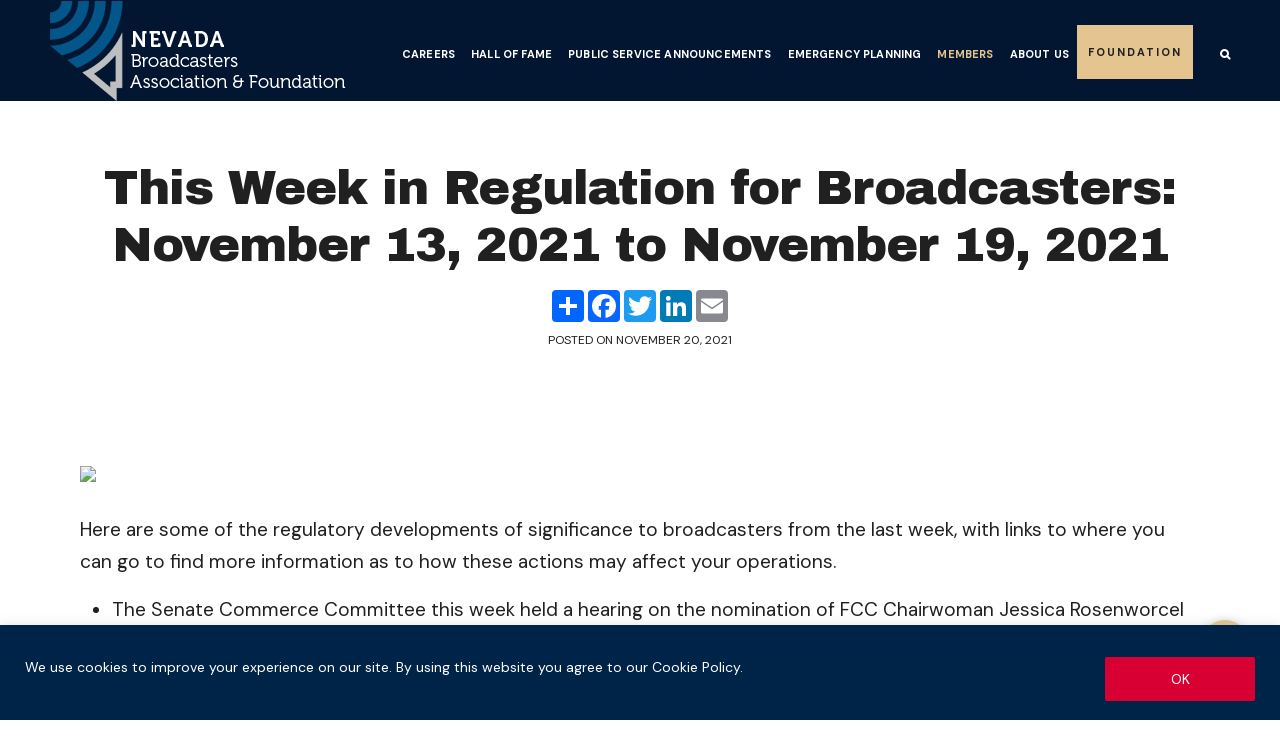

--- FILE ---
content_type: text/html; charset=UTF-8
request_url: https://nevadabroadcasters.org/this-week-in-regulation-for-broadcasters-november-13-2021-to-november-19-2021/
body_size: 21790
content:
<!DOCTYPE html>
<html lang="en-US">
<head>
	<meta charset="UTF-8">
	<meta name="viewport" content="width=device-width, initial-scale=1, shrink-to-fit=yes">
	<link rel="profile" href="http://gmpg.org/xfn/11">
	<title>This Week in Regulation for Broadcasters: November 13, 2021 to November 19, 2021 - Nevada Broadcasters Association</title>

<!-- The SEO Framework by Sybre Waaijer -->
<meta name="robots" content="max-snippet:-1,max-image-preview:large,max-video-preview:-1" />
<link rel="canonical" href="https://nevadabroadcasters.org/this-week-in-regulation-for-broadcasters-november-13-2021-to-november-19-2021/" />
<meta name="description" content="Here are some of the regulatory developments of significance to broadcasters from the last week, with links to where you can go to find more information as to…" />
<meta property="og:type" content="article" />
<meta property="og:locale" content="en_US" />
<meta property="og:site_name" content="Nevada Broadcasters Association" />
<meta property="og:title" content="This Week in Regulation for Broadcasters: November 13, 2021 to November 19, 2021" />
<meta property="og:description" content="Here are some of the regulatory developments of significance to broadcasters from the last week, with links to where you can go to find more information as to how these actions may affect your…" />
<meta property="og:url" content="https://nevadabroadcasters.org/this-week-in-regulation-for-broadcasters-november-13-2021-to-november-19-2021/" />
<meta property="og:image" content="https://www.broadcastlawblog.com/wp-content/themes/lxb-apple-fritter/img/default-share-image.png" />
<meta property="article:published_time" content="2021-11-20T23:32:41+00:00" />
<meta property="article:modified_time" content="2021-11-20T23:32:41+00:00" />
<meta name="twitter:card" content="summary_large_image" />
<meta name="twitter:title" content="This Week in Regulation for Broadcasters: November 13, 2021 to November 19, 2021" />
<meta name="twitter:description" content="Here are some of the regulatory developments of significance to broadcasters from the last week, with links to where you can go to find more information as to how these actions may affect your…" />
<meta name="twitter:image" content="https://www.broadcastlawblog.com/wp-content/themes/lxb-apple-fritter/img/default-share-image.png" />
<script type="application/ld+json">{"@context":"https://schema.org","@graph":[{"@type":"WebSite","@id":"https://nevadabroadcasters.org/#/schema/WebSite","url":"https://nevadabroadcasters.org/","name":"Nevada Broadcasters Association","description":"Promoting and Advocating for the Broadcasters of Nevada, While Serving the Public","inLanguage":"en-US","publisher":{"@type":"Organization","@id":"https://nevadabroadcasters.org/#/schema/Organization","name":"Nevada Broadcasters Association","url":"https://nevadabroadcasters.org/","logo":{"@type":"ImageObject","url":"https://nevadabroadcasters.org/wp-content/uploads/2023/05/color-1.png","contentUrl":"https://nevadabroadcasters.org/wp-content/uploads/2023/05/color-1.png","width":300,"height":100,"contentSize":"7180"}}},{"@type":"WebPage","@id":"https://nevadabroadcasters.org/this-week-in-regulation-for-broadcasters-november-13-2021-to-november-19-2021/","url":"https://nevadabroadcasters.org/this-week-in-regulation-for-broadcasters-november-13-2021-to-november-19-2021/","name":"This Week in Regulation for Broadcasters: November 13, 2021 to November 19, 2021 - Nevada Broadcasters Association","description":"Here are some of the regulatory developments of significance to broadcasters from the last week, with links to where you can go to find more information as to…","inLanguage":"en-US","isPartOf":{"@id":"https://nevadabroadcasters.org/#/schema/WebSite"},"breadcrumb":{"@type":"BreadcrumbList","@id":"https://nevadabroadcasters.org/#/schema/BreadcrumbList","itemListElement":[{"@type":"ListItem","position":1,"item":"https://nevadabroadcasters.org/","name":"Nevada Broadcasters Association"},{"@type":"ListItem","position":2,"item":"https://nevadabroadcasters.org/category/in-the-news/","name":"Category: In the News"},{"@type":"ListItem","position":3,"name":"This Week in Regulation for Broadcasters: November 13, 2021 to November 19, 2021"}]},"potentialAction":{"@type":"ReadAction","target":"https://nevadabroadcasters.org/this-week-in-regulation-for-broadcasters-november-13-2021-to-november-19-2021/"},"datePublished":"2021-11-20T23:32:41+00:00","dateModified":"2021-11-20T23:32:41+00:00","author":{"@type":"Person","@id":"https://nevadabroadcasters.org/#/schema/Person/9ff3a8eadf04c8c73ac7cc5b8d5afd9c","name":"Lisa"}}]}</script>
<!-- / The SEO Framework by Sybre Waaijer | 19.15ms meta | 0.90ms boot -->

<link rel='dns-prefetch' href='//www.google.com' />
<link rel='dns-prefetch' href='//fonts.googleapis.com' />
<link rel="alternate" type="application/rss+xml" title="Nevada Broadcasters Association &raquo; Feed" href="https://nevadabroadcasters.org/feed/" />
<link rel="alternate" type="application/rss+xml" title="Nevada Broadcasters Association &raquo; Comments Feed" href="https://nevadabroadcasters.org/comments/feed/" />
<link rel="alternate" title="oEmbed (JSON)" type="application/json+oembed" href="https://nevadabroadcasters.org/wp-json/oembed/1.0/embed?url=https%3A%2F%2Fnevadabroadcasters.org%2Fthis-week-in-regulation-for-broadcasters-november-13-2021-to-november-19-2021%2F" />
<link rel="alternate" title="oEmbed (XML)" type="text/xml+oembed" href="https://nevadabroadcasters.org/wp-json/oembed/1.0/embed?url=https%3A%2F%2Fnevadabroadcasters.org%2Fthis-week-in-regulation-for-broadcasters-november-13-2021-to-november-19-2021%2F&#038;format=xml" />
<style id='wp-img-auto-sizes-contain-inline-css'>
img:is([sizes=auto i],[sizes^="auto," i]){contain-intrinsic-size:3000px 1500px}
/*# sourceURL=wp-img-auto-sizes-contain-inline-css */
</style>
<style id='wp-emoji-styles-inline-css'>

	img.wp-smiley, img.emoji {
		display: inline !important;
		border: none !important;
		box-shadow: none !important;
		height: 1em !important;
		width: 1em !important;
		margin: 0 0.07em !important;
		vertical-align: -0.1em !important;
		background: none !important;
		padding: 0 !important;
	}
/*# sourceURL=wp-emoji-styles-inline-css */
</style>
<style id='wp-block-library-inline-css'>
:root{--wp-block-synced-color:#7a00df;--wp-block-synced-color--rgb:122,0,223;--wp-bound-block-color:var(--wp-block-synced-color);--wp-editor-canvas-background:#ddd;--wp-admin-theme-color:#007cba;--wp-admin-theme-color--rgb:0,124,186;--wp-admin-theme-color-darker-10:#006ba1;--wp-admin-theme-color-darker-10--rgb:0,107,160.5;--wp-admin-theme-color-darker-20:#005a87;--wp-admin-theme-color-darker-20--rgb:0,90,135;--wp-admin-border-width-focus:2px}@media (min-resolution:192dpi){:root{--wp-admin-border-width-focus:1.5px}}.wp-element-button{cursor:pointer}:root .has-very-light-gray-background-color{background-color:#eee}:root .has-very-dark-gray-background-color{background-color:#313131}:root .has-very-light-gray-color{color:#eee}:root .has-very-dark-gray-color{color:#313131}:root .has-vivid-green-cyan-to-vivid-cyan-blue-gradient-background{background:linear-gradient(135deg,#00d084,#0693e3)}:root .has-purple-crush-gradient-background{background:linear-gradient(135deg,#34e2e4,#4721fb 50%,#ab1dfe)}:root .has-hazy-dawn-gradient-background{background:linear-gradient(135deg,#faaca8,#dad0ec)}:root .has-subdued-olive-gradient-background{background:linear-gradient(135deg,#fafae1,#67a671)}:root .has-atomic-cream-gradient-background{background:linear-gradient(135deg,#fdd79a,#004a59)}:root .has-nightshade-gradient-background{background:linear-gradient(135deg,#330968,#31cdcf)}:root .has-midnight-gradient-background{background:linear-gradient(135deg,#020381,#2874fc)}:root{--wp--preset--font-size--normal:16px;--wp--preset--font-size--huge:42px}.has-regular-font-size{font-size:1em}.has-larger-font-size{font-size:2.625em}.has-normal-font-size{font-size:var(--wp--preset--font-size--normal)}.has-huge-font-size{font-size:var(--wp--preset--font-size--huge)}.has-text-align-center{text-align:center}.has-text-align-left{text-align:left}.has-text-align-right{text-align:right}.has-fit-text{white-space:nowrap!important}#end-resizable-editor-section{display:none}.aligncenter{clear:both}.items-justified-left{justify-content:flex-start}.items-justified-center{justify-content:center}.items-justified-right{justify-content:flex-end}.items-justified-space-between{justify-content:space-between}.screen-reader-text{border:0;clip-path:inset(50%);height:1px;margin:-1px;overflow:hidden;padding:0;position:absolute;width:1px;word-wrap:normal!important}.screen-reader-text:focus{background-color:#ddd;clip-path:none;color:#444;display:block;font-size:1em;height:auto;left:5px;line-height:normal;padding:15px 23px 14px;text-decoration:none;top:5px;width:auto;z-index:100000}html :where(.has-border-color){border-style:solid}html :where([style*=border-top-color]){border-top-style:solid}html :where([style*=border-right-color]){border-right-style:solid}html :where([style*=border-bottom-color]){border-bottom-style:solid}html :where([style*=border-left-color]){border-left-style:solid}html :where([style*=border-width]){border-style:solid}html :where([style*=border-top-width]){border-top-style:solid}html :where([style*=border-right-width]){border-right-style:solid}html :where([style*=border-bottom-width]){border-bottom-style:solid}html :where([style*=border-left-width]){border-left-style:solid}html :where(img[class*=wp-image-]){height:auto;max-width:100%}:where(figure){margin:0 0 1em}html :where(.is-position-sticky){--wp-admin--admin-bar--position-offset:var(--wp-admin--admin-bar--height,0px)}@media screen and (max-width:600px){html :where(.is-position-sticky){--wp-admin--admin-bar--position-offset:0px}}

/*# sourceURL=wp-block-library-inline-css */
</style><style id='wp-block-image-inline-css'>
.wp-block-image>a,.wp-block-image>figure>a{display:inline-block}.wp-block-image img{box-sizing:border-box;height:auto;max-width:100%;vertical-align:bottom}@media not (prefers-reduced-motion){.wp-block-image img.hide{visibility:hidden}.wp-block-image img.show{animation:show-content-image .4s}}.wp-block-image[style*=border-radius] img,.wp-block-image[style*=border-radius]>a{border-radius:inherit}.wp-block-image.has-custom-border img{box-sizing:border-box}.wp-block-image.aligncenter{text-align:center}.wp-block-image.alignfull>a,.wp-block-image.alignwide>a{width:100%}.wp-block-image.alignfull img,.wp-block-image.alignwide img{height:auto;width:100%}.wp-block-image .aligncenter,.wp-block-image .alignleft,.wp-block-image .alignright,.wp-block-image.aligncenter,.wp-block-image.alignleft,.wp-block-image.alignright{display:table}.wp-block-image .aligncenter>figcaption,.wp-block-image .alignleft>figcaption,.wp-block-image .alignright>figcaption,.wp-block-image.aligncenter>figcaption,.wp-block-image.alignleft>figcaption,.wp-block-image.alignright>figcaption{caption-side:bottom;display:table-caption}.wp-block-image .alignleft{float:left;margin:.5em 1em .5em 0}.wp-block-image .alignright{float:right;margin:.5em 0 .5em 1em}.wp-block-image .aligncenter{margin-left:auto;margin-right:auto}.wp-block-image :where(figcaption){margin-bottom:1em;margin-top:.5em}.wp-block-image.is-style-circle-mask img{border-radius:9999px}@supports ((-webkit-mask-image:none) or (mask-image:none)) or (-webkit-mask-image:none){.wp-block-image.is-style-circle-mask img{border-radius:0;-webkit-mask-image:url('data:image/svg+xml;utf8,<svg viewBox="0 0 100 100" xmlns="http://www.w3.org/2000/svg"><circle cx="50" cy="50" r="50"/></svg>');mask-image:url('data:image/svg+xml;utf8,<svg viewBox="0 0 100 100" xmlns="http://www.w3.org/2000/svg"><circle cx="50" cy="50" r="50"/></svg>');mask-mode:alpha;-webkit-mask-position:center;mask-position:center;-webkit-mask-repeat:no-repeat;mask-repeat:no-repeat;-webkit-mask-size:contain;mask-size:contain}}:root :where(.wp-block-image.is-style-rounded img,.wp-block-image .is-style-rounded img){border-radius:9999px}.wp-block-image figure{margin:0}.wp-lightbox-container{display:flex;flex-direction:column;position:relative}.wp-lightbox-container img{cursor:zoom-in}.wp-lightbox-container img:hover+button{opacity:1}.wp-lightbox-container button{align-items:center;backdrop-filter:blur(16px) saturate(180%);background-color:#5a5a5a40;border:none;border-radius:4px;cursor:zoom-in;display:flex;height:20px;justify-content:center;opacity:0;padding:0;position:absolute;right:16px;text-align:center;top:16px;width:20px;z-index:100}@media not (prefers-reduced-motion){.wp-lightbox-container button{transition:opacity .2s ease}}.wp-lightbox-container button:focus-visible{outline:3px auto #5a5a5a40;outline:3px auto -webkit-focus-ring-color;outline-offset:3px}.wp-lightbox-container button:hover{cursor:pointer;opacity:1}.wp-lightbox-container button:focus{opacity:1}.wp-lightbox-container button:focus,.wp-lightbox-container button:hover,.wp-lightbox-container button:not(:hover):not(:active):not(.has-background){background-color:#5a5a5a40;border:none}.wp-lightbox-overlay{box-sizing:border-box;cursor:zoom-out;height:100vh;left:0;overflow:hidden;position:fixed;top:0;visibility:hidden;width:100%;z-index:100000}.wp-lightbox-overlay .close-button{align-items:center;cursor:pointer;display:flex;justify-content:center;min-height:40px;min-width:40px;padding:0;position:absolute;right:calc(env(safe-area-inset-right) + 16px);top:calc(env(safe-area-inset-top) + 16px);z-index:5000000}.wp-lightbox-overlay .close-button:focus,.wp-lightbox-overlay .close-button:hover,.wp-lightbox-overlay .close-button:not(:hover):not(:active):not(.has-background){background:none;border:none}.wp-lightbox-overlay .lightbox-image-container{height:var(--wp--lightbox-container-height);left:50%;overflow:hidden;position:absolute;top:50%;transform:translate(-50%,-50%);transform-origin:top left;width:var(--wp--lightbox-container-width);z-index:9999999999}.wp-lightbox-overlay .wp-block-image{align-items:center;box-sizing:border-box;display:flex;height:100%;justify-content:center;margin:0;position:relative;transform-origin:0 0;width:100%;z-index:3000000}.wp-lightbox-overlay .wp-block-image img{height:var(--wp--lightbox-image-height);min-height:var(--wp--lightbox-image-height);min-width:var(--wp--lightbox-image-width);width:var(--wp--lightbox-image-width)}.wp-lightbox-overlay .wp-block-image figcaption{display:none}.wp-lightbox-overlay button{background:none;border:none}.wp-lightbox-overlay .scrim{background-color:#fff;height:100%;opacity:.9;position:absolute;width:100%;z-index:2000000}.wp-lightbox-overlay.active{visibility:visible}@media not (prefers-reduced-motion){.wp-lightbox-overlay.active{animation:turn-on-visibility .25s both}.wp-lightbox-overlay.active img{animation:turn-on-visibility .35s both}.wp-lightbox-overlay.show-closing-animation:not(.active){animation:turn-off-visibility .35s both}.wp-lightbox-overlay.show-closing-animation:not(.active) img{animation:turn-off-visibility .25s both}.wp-lightbox-overlay.zoom.active{animation:none;opacity:1;visibility:visible}.wp-lightbox-overlay.zoom.active .lightbox-image-container{animation:lightbox-zoom-in .4s}.wp-lightbox-overlay.zoom.active .lightbox-image-container img{animation:none}.wp-lightbox-overlay.zoom.active .scrim{animation:turn-on-visibility .4s forwards}.wp-lightbox-overlay.zoom.show-closing-animation:not(.active){animation:none}.wp-lightbox-overlay.zoom.show-closing-animation:not(.active) .lightbox-image-container{animation:lightbox-zoom-out .4s}.wp-lightbox-overlay.zoom.show-closing-animation:not(.active) .lightbox-image-container img{animation:none}.wp-lightbox-overlay.zoom.show-closing-animation:not(.active) .scrim{animation:turn-off-visibility .4s forwards}}@keyframes show-content-image{0%{visibility:hidden}99%{visibility:hidden}to{visibility:visible}}@keyframes turn-on-visibility{0%{opacity:0}to{opacity:1}}@keyframes turn-off-visibility{0%{opacity:1;visibility:visible}99%{opacity:0;visibility:visible}to{opacity:0;visibility:hidden}}@keyframes lightbox-zoom-in{0%{transform:translate(calc((-100vw + var(--wp--lightbox-scrollbar-width))/2 + var(--wp--lightbox-initial-left-position)),calc(-50vh + var(--wp--lightbox-initial-top-position))) scale(var(--wp--lightbox-scale))}to{transform:translate(-50%,-50%) scale(1)}}@keyframes lightbox-zoom-out{0%{transform:translate(-50%,-50%) scale(1);visibility:visible}99%{visibility:visible}to{transform:translate(calc((-100vw + var(--wp--lightbox-scrollbar-width))/2 + var(--wp--lightbox-initial-left-position)),calc(-50vh + var(--wp--lightbox-initial-top-position))) scale(var(--wp--lightbox-scale));visibility:hidden}}
/*# sourceURL=https://nevadabroadcasters.org/wp-includes/blocks/image/style.min.css */
</style>
<style id='wp-block-paragraph-inline-css'>
.is-small-text{font-size:.875em}.is-regular-text{font-size:1em}.is-large-text{font-size:2.25em}.is-larger-text{font-size:3em}.has-drop-cap:not(:focus):first-letter{float:left;font-size:8.4em;font-style:normal;font-weight:100;line-height:.68;margin:.05em .1em 0 0;text-transform:uppercase}body.rtl .has-drop-cap:not(:focus):first-letter{float:none;margin-left:.1em}p.has-drop-cap.has-background{overflow:hidden}:root :where(p.has-background){padding:1.25em 2.375em}:where(p.has-text-color:not(.has-link-color)) a{color:inherit}p.has-text-align-left[style*="writing-mode:vertical-lr"],p.has-text-align-right[style*="writing-mode:vertical-rl"]{rotate:180deg}
/*# sourceURL=https://nevadabroadcasters.org/wp-includes/blocks/paragraph/style.min.css */
</style>
<link rel='stylesheet' id='wpzoom-social-icons-block-style-css' href='https://nevadabroadcasters.org/wp-content/plugins/social-icons-widget-by-wpzoom/block/dist/style-wpzoom-social-icons.css?ver=4.5.4' media='all' />
<style id='global-styles-inline-css'>
:root{--wp--preset--aspect-ratio--square: 1;--wp--preset--aspect-ratio--4-3: 4/3;--wp--preset--aspect-ratio--3-4: 3/4;--wp--preset--aspect-ratio--3-2: 3/2;--wp--preset--aspect-ratio--2-3: 2/3;--wp--preset--aspect-ratio--16-9: 16/9;--wp--preset--aspect-ratio--9-16: 9/16;--wp--preset--color--black: #000000;--wp--preset--color--cyan-bluish-gray: #abb8c3;--wp--preset--color--white: #ffffff;--wp--preset--color--pale-pink: #f78da7;--wp--preset--color--vivid-red: #cf2e2e;--wp--preset--color--luminous-vivid-orange: #ff6900;--wp--preset--color--luminous-vivid-amber: #fcb900;--wp--preset--color--light-green-cyan: #7bdcb5;--wp--preset--color--vivid-green-cyan: #00d084;--wp--preset--color--pale-cyan-blue: #8ed1fc;--wp--preset--color--vivid-cyan-blue: #0693e3;--wp--preset--color--vivid-purple: #9b51e0;--wp--preset--color--blue: #032149;--wp--preset--color--indigo: #021631;--wp--preset--color--tan: #e4c590;--wp--preset--color--ivory: #efeeea;--wp--preset--color--blue-grey: #27476e;--wp--preset--color--red: #d80032;--wp--preset--color--light-blue: #c9e8f7;--wp--preset--color--orange: #d44a1e;--wp--preset--color--yellow: #cc9500;--wp--preset--color--green: #066332;--wp--preset--color--teal: #006992;--wp--preset--color--cyan: #064663;--wp--preset--color--gray: #8d99ae;--wp--preset--color--gray-light: #EBEBEC;--wp--preset--color--gray-dark: #343a40;--wp--preset--color--theme-white: #fff;--wp--preset--color--body-black: #202020;--wp--preset--gradient--vivid-cyan-blue-to-vivid-purple: linear-gradient(135deg,rgb(6,147,227) 0%,rgb(155,81,224) 100%);--wp--preset--gradient--light-green-cyan-to-vivid-green-cyan: linear-gradient(135deg,rgb(122,220,180) 0%,rgb(0,208,130) 100%);--wp--preset--gradient--luminous-vivid-amber-to-luminous-vivid-orange: linear-gradient(135deg,rgb(252,185,0) 0%,rgb(255,105,0) 100%);--wp--preset--gradient--luminous-vivid-orange-to-vivid-red: linear-gradient(135deg,rgb(255,105,0) 0%,rgb(207,46,46) 100%);--wp--preset--gradient--very-light-gray-to-cyan-bluish-gray: linear-gradient(135deg,rgb(238,238,238) 0%,rgb(169,184,195) 100%);--wp--preset--gradient--cool-to-warm-spectrum: linear-gradient(135deg,rgb(74,234,220) 0%,rgb(151,120,209) 20%,rgb(207,42,186) 40%,rgb(238,44,130) 60%,rgb(251,105,98) 80%,rgb(254,248,76) 100%);--wp--preset--gradient--blush-light-purple: linear-gradient(135deg,rgb(255,206,236) 0%,rgb(152,150,240) 100%);--wp--preset--gradient--blush-bordeaux: linear-gradient(135deg,rgb(254,205,165) 0%,rgb(254,45,45) 50%,rgb(107,0,62) 100%);--wp--preset--gradient--luminous-dusk: linear-gradient(135deg,rgb(255,203,112) 0%,rgb(199,81,192) 50%,rgb(65,88,208) 100%);--wp--preset--gradient--pale-ocean: linear-gradient(135deg,rgb(255,245,203) 0%,rgb(182,227,212) 50%,rgb(51,167,181) 100%);--wp--preset--gradient--electric-grass: linear-gradient(135deg,rgb(202,248,128) 0%,rgb(113,206,126) 100%);--wp--preset--gradient--midnight: linear-gradient(135deg,rgb(2,3,129) 0%,rgb(40,116,252) 100%);--wp--preset--font-size--small: 13px;--wp--preset--font-size--medium: 20px;--wp--preset--font-size--large: 36px;--wp--preset--font-size--x-large: 42px;--wp--preset--spacing--20: 0.44rem;--wp--preset--spacing--30: 0.67rem;--wp--preset--spacing--40: 1rem;--wp--preset--spacing--50: 1.5rem;--wp--preset--spacing--60: 2.25rem;--wp--preset--spacing--70: 3.38rem;--wp--preset--spacing--80: 5.06rem;--wp--preset--shadow--natural: 6px 6px 9px rgba(0, 0, 0, 0.2);--wp--preset--shadow--deep: 12px 12px 50px rgba(0, 0, 0, 0.4);--wp--preset--shadow--sharp: 6px 6px 0px rgba(0, 0, 0, 0.2);--wp--preset--shadow--outlined: 6px 6px 0px -3px rgb(255, 255, 255), 6px 6px rgb(0, 0, 0);--wp--preset--shadow--crisp: 6px 6px 0px rgb(0, 0, 0);}:where(body) { margin: 0; }.wp-site-blocks > .alignleft { float: left; margin-right: 2em; }.wp-site-blocks > .alignright { float: right; margin-left: 2em; }.wp-site-blocks > .aligncenter { justify-content: center; margin-left: auto; margin-right: auto; }:where(.is-layout-flex){gap: 0.5em;}:where(.is-layout-grid){gap: 0.5em;}.is-layout-flow > .alignleft{float: left;margin-inline-start: 0;margin-inline-end: 2em;}.is-layout-flow > .alignright{float: right;margin-inline-start: 2em;margin-inline-end: 0;}.is-layout-flow > .aligncenter{margin-left: auto !important;margin-right: auto !important;}.is-layout-constrained > .alignleft{float: left;margin-inline-start: 0;margin-inline-end: 2em;}.is-layout-constrained > .alignright{float: right;margin-inline-start: 2em;margin-inline-end: 0;}.is-layout-constrained > .aligncenter{margin-left: auto !important;margin-right: auto !important;}.is-layout-constrained > :where(:not(.alignleft):not(.alignright):not(.alignfull)){margin-left: auto !important;margin-right: auto !important;}body .is-layout-flex{display: flex;}.is-layout-flex{flex-wrap: wrap;align-items: center;}.is-layout-flex > :is(*, div){margin: 0;}body .is-layout-grid{display: grid;}.is-layout-grid > :is(*, div){margin: 0;}body{padding-top: 0px;padding-right: 0px;padding-bottom: 0px;padding-left: 0px;}a:where(:not(.wp-element-button)){text-decoration: underline;}:root :where(.wp-element-button, .wp-block-button__link){background-color: #32373c;border-width: 0;color: #fff;font-family: inherit;font-size: inherit;font-style: inherit;font-weight: inherit;letter-spacing: inherit;line-height: inherit;padding-top: calc(0.667em + 2px);padding-right: calc(1.333em + 2px);padding-bottom: calc(0.667em + 2px);padding-left: calc(1.333em + 2px);text-decoration: none;text-transform: inherit;}.has-black-color{color: var(--wp--preset--color--black) !important;}.has-cyan-bluish-gray-color{color: var(--wp--preset--color--cyan-bluish-gray) !important;}.has-white-color{color: var(--wp--preset--color--white) !important;}.has-pale-pink-color{color: var(--wp--preset--color--pale-pink) !important;}.has-vivid-red-color{color: var(--wp--preset--color--vivid-red) !important;}.has-luminous-vivid-orange-color{color: var(--wp--preset--color--luminous-vivid-orange) !important;}.has-luminous-vivid-amber-color{color: var(--wp--preset--color--luminous-vivid-amber) !important;}.has-light-green-cyan-color{color: var(--wp--preset--color--light-green-cyan) !important;}.has-vivid-green-cyan-color{color: var(--wp--preset--color--vivid-green-cyan) !important;}.has-pale-cyan-blue-color{color: var(--wp--preset--color--pale-cyan-blue) !important;}.has-vivid-cyan-blue-color{color: var(--wp--preset--color--vivid-cyan-blue) !important;}.has-vivid-purple-color{color: var(--wp--preset--color--vivid-purple) !important;}.has-blue-color{color: var(--wp--preset--color--blue) !important;}.has-indigo-color{color: var(--wp--preset--color--indigo) !important;}.has-tan-color{color: var(--wp--preset--color--tan) !important;}.has-ivory-color{color: var(--wp--preset--color--ivory) !important;}.has-blue-grey-color{color: var(--wp--preset--color--blue-grey) !important;}.has-red-color{color: var(--wp--preset--color--red) !important;}.has-light-blue-color{color: var(--wp--preset--color--light-blue) !important;}.has-orange-color{color: var(--wp--preset--color--orange) !important;}.has-yellow-color{color: var(--wp--preset--color--yellow) !important;}.has-green-color{color: var(--wp--preset--color--green) !important;}.has-teal-color{color: var(--wp--preset--color--teal) !important;}.has-cyan-color{color: var(--wp--preset--color--cyan) !important;}.has-gray-color{color: var(--wp--preset--color--gray) !important;}.has-gray-light-color{color: var(--wp--preset--color--gray-light) !important;}.has-gray-dark-color{color: var(--wp--preset--color--gray-dark) !important;}.has-theme-white-color{color: var(--wp--preset--color--theme-white) !important;}.has-body-black-color{color: var(--wp--preset--color--body-black) !important;}.has-black-background-color{background-color: var(--wp--preset--color--black) !important;}.has-cyan-bluish-gray-background-color{background-color: var(--wp--preset--color--cyan-bluish-gray) !important;}.has-white-background-color{background-color: var(--wp--preset--color--white) !important;}.has-pale-pink-background-color{background-color: var(--wp--preset--color--pale-pink) !important;}.has-vivid-red-background-color{background-color: var(--wp--preset--color--vivid-red) !important;}.has-luminous-vivid-orange-background-color{background-color: var(--wp--preset--color--luminous-vivid-orange) !important;}.has-luminous-vivid-amber-background-color{background-color: var(--wp--preset--color--luminous-vivid-amber) !important;}.has-light-green-cyan-background-color{background-color: var(--wp--preset--color--light-green-cyan) !important;}.has-vivid-green-cyan-background-color{background-color: var(--wp--preset--color--vivid-green-cyan) !important;}.has-pale-cyan-blue-background-color{background-color: var(--wp--preset--color--pale-cyan-blue) !important;}.has-vivid-cyan-blue-background-color{background-color: var(--wp--preset--color--vivid-cyan-blue) !important;}.has-vivid-purple-background-color{background-color: var(--wp--preset--color--vivid-purple) !important;}.has-blue-background-color{background-color: var(--wp--preset--color--blue) !important;}.has-indigo-background-color{background-color: var(--wp--preset--color--indigo) !important;}.has-tan-background-color{background-color: var(--wp--preset--color--tan) !important;}.has-ivory-background-color{background-color: var(--wp--preset--color--ivory) !important;}.has-blue-grey-background-color{background-color: var(--wp--preset--color--blue-grey) !important;}.has-red-background-color{background-color: var(--wp--preset--color--red) !important;}.has-light-blue-background-color{background-color: var(--wp--preset--color--light-blue) !important;}.has-orange-background-color{background-color: var(--wp--preset--color--orange) !important;}.has-yellow-background-color{background-color: var(--wp--preset--color--yellow) !important;}.has-green-background-color{background-color: var(--wp--preset--color--green) !important;}.has-teal-background-color{background-color: var(--wp--preset--color--teal) !important;}.has-cyan-background-color{background-color: var(--wp--preset--color--cyan) !important;}.has-gray-background-color{background-color: var(--wp--preset--color--gray) !important;}.has-gray-light-background-color{background-color: var(--wp--preset--color--gray-light) !important;}.has-gray-dark-background-color{background-color: var(--wp--preset--color--gray-dark) !important;}.has-theme-white-background-color{background-color: var(--wp--preset--color--theme-white) !important;}.has-body-black-background-color{background-color: var(--wp--preset--color--body-black) !important;}.has-black-border-color{border-color: var(--wp--preset--color--black) !important;}.has-cyan-bluish-gray-border-color{border-color: var(--wp--preset--color--cyan-bluish-gray) !important;}.has-white-border-color{border-color: var(--wp--preset--color--white) !important;}.has-pale-pink-border-color{border-color: var(--wp--preset--color--pale-pink) !important;}.has-vivid-red-border-color{border-color: var(--wp--preset--color--vivid-red) !important;}.has-luminous-vivid-orange-border-color{border-color: var(--wp--preset--color--luminous-vivid-orange) !important;}.has-luminous-vivid-amber-border-color{border-color: var(--wp--preset--color--luminous-vivid-amber) !important;}.has-light-green-cyan-border-color{border-color: var(--wp--preset--color--light-green-cyan) !important;}.has-vivid-green-cyan-border-color{border-color: var(--wp--preset--color--vivid-green-cyan) !important;}.has-pale-cyan-blue-border-color{border-color: var(--wp--preset--color--pale-cyan-blue) !important;}.has-vivid-cyan-blue-border-color{border-color: var(--wp--preset--color--vivid-cyan-blue) !important;}.has-vivid-purple-border-color{border-color: var(--wp--preset--color--vivid-purple) !important;}.has-blue-border-color{border-color: var(--wp--preset--color--blue) !important;}.has-indigo-border-color{border-color: var(--wp--preset--color--indigo) !important;}.has-tan-border-color{border-color: var(--wp--preset--color--tan) !important;}.has-ivory-border-color{border-color: var(--wp--preset--color--ivory) !important;}.has-blue-grey-border-color{border-color: var(--wp--preset--color--blue-grey) !important;}.has-red-border-color{border-color: var(--wp--preset--color--red) !important;}.has-light-blue-border-color{border-color: var(--wp--preset--color--light-blue) !important;}.has-orange-border-color{border-color: var(--wp--preset--color--orange) !important;}.has-yellow-border-color{border-color: var(--wp--preset--color--yellow) !important;}.has-green-border-color{border-color: var(--wp--preset--color--green) !important;}.has-teal-border-color{border-color: var(--wp--preset--color--teal) !important;}.has-cyan-border-color{border-color: var(--wp--preset--color--cyan) !important;}.has-gray-border-color{border-color: var(--wp--preset--color--gray) !important;}.has-gray-light-border-color{border-color: var(--wp--preset--color--gray-light) !important;}.has-gray-dark-border-color{border-color: var(--wp--preset--color--gray-dark) !important;}.has-theme-white-border-color{border-color: var(--wp--preset--color--theme-white) !important;}.has-body-black-border-color{border-color: var(--wp--preset--color--body-black) !important;}.has-vivid-cyan-blue-to-vivid-purple-gradient-background{background: var(--wp--preset--gradient--vivid-cyan-blue-to-vivid-purple) !important;}.has-light-green-cyan-to-vivid-green-cyan-gradient-background{background: var(--wp--preset--gradient--light-green-cyan-to-vivid-green-cyan) !important;}.has-luminous-vivid-amber-to-luminous-vivid-orange-gradient-background{background: var(--wp--preset--gradient--luminous-vivid-amber-to-luminous-vivid-orange) !important;}.has-luminous-vivid-orange-to-vivid-red-gradient-background{background: var(--wp--preset--gradient--luminous-vivid-orange-to-vivid-red) !important;}.has-very-light-gray-to-cyan-bluish-gray-gradient-background{background: var(--wp--preset--gradient--very-light-gray-to-cyan-bluish-gray) !important;}.has-cool-to-warm-spectrum-gradient-background{background: var(--wp--preset--gradient--cool-to-warm-spectrum) !important;}.has-blush-light-purple-gradient-background{background: var(--wp--preset--gradient--blush-light-purple) !important;}.has-blush-bordeaux-gradient-background{background: var(--wp--preset--gradient--blush-bordeaux) !important;}.has-luminous-dusk-gradient-background{background: var(--wp--preset--gradient--luminous-dusk) !important;}.has-pale-ocean-gradient-background{background: var(--wp--preset--gradient--pale-ocean) !important;}.has-electric-grass-gradient-background{background: var(--wp--preset--gradient--electric-grass) !important;}.has-midnight-gradient-background{background: var(--wp--preset--gradient--midnight) !important;}.has-small-font-size{font-size: var(--wp--preset--font-size--small) !important;}.has-medium-font-size{font-size: var(--wp--preset--font-size--medium) !important;}.has-large-font-size{font-size: var(--wp--preset--font-size--large) !important;}.has-x-large-font-size{font-size: var(--wp--preset--font-size--x-large) !important;}
/*# sourceURL=global-styles-inline-css */
</style>

<link rel='stylesheet' id='google_web_fonts-css' href='https://fonts.googleapis.com/css2?family=Archivo+Black&#038;family=DM+Sans:ital,wght@0,400;0,700;1,400;1,700&#038;family=Roboto:ital,wght@0,400;0,700;1,400&#038;display=swap' media='all' />
<link rel='stylesheet' id='wpa-css-css' href='https://nevadabroadcasters.org/wp-content/plugins/honeypot/includes/css/wpa.css?ver=2.3.04' media='all' />
<link rel='stylesheet' id='child-understrap-styles-css' href='https://nevadabroadcasters.org/wp-content/themes/understrap-nvba/css/child-theme.min.css?ver=1732548546' media='all' />
<link rel='stylesheet' id='wpzoom-social-icons-socicon-css' href='https://nevadabroadcasters.org/wp-content/plugins/social-icons-widget-by-wpzoom/assets/css/wpzoom-socicon.css?ver=1768502190' media='all' />
<link rel='stylesheet' id='wpzoom-social-icons-styles-css' href='https://nevadabroadcasters.org/wp-content/plugins/social-icons-widget-by-wpzoom/assets/css/wpzoom-social-icons-styles.css?ver=1768502190' media='all' />
<link rel='preload' as='font'  id='wpzoom-social-icons-font-socicon-woff2-css' href='https://nevadabroadcasters.org/wp-content/plugins/social-icons-widget-by-wpzoom/assets/font/socicon.woff2?v=4.5.4' type='font/woff2' crossorigin />
<style id='block-visibility-screen-size-styles-inline-css'>
/* Large screens (desktops, 992px and up) */
@media ( min-width: 992px ) {
	.block-visibility-hide-large-screen {
		display: none !important;
	}
}

/* Medium screens (tablets, between 768px and 992px) */
@media ( min-width: 768px ) and ( max-width: 991.98px ) {
	.block-visibility-hide-medium-screen {
		display: none !important;
	}
}

/* Small screens (mobile devices, less than 768px) */
@media ( max-width: 767.98px ) {
	.block-visibility-hide-small-screen {
		display: none !important;
	}
}
/*# sourceURL=block-visibility-screen-size-styles-inline-css */
</style>
<!--n2css--><!--n2js--><script id="cookie-law-info-js-extra">
var _ckyConfig = {"_ipData":[],"_assetsURL":"https://nevadabroadcasters.org/wp-content/plugins/cookie-law-info/lite/frontend/images/","_publicURL":"https://nevadabroadcasters.org","_expiry":"365","_categories":[{"name":"Necessary","slug":"necessary","isNecessary":true,"ccpaDoNotSell":true,"cookies":[],"active":true,"defaultConsent":{"gdpr":true,"ccpa":true}},{"name":"Functional","slug":"functional","isNecessary":false,"ccpaDoNotSell":true,"cookies":[],"active":true,"defaultConsent":{"gdpr":false,"ccpa":false}},{"name":"Analytics","slug":"analytics","isNecessary":false,"ccpaDoNotSell":true,"cookies":[],"active":true,"defaultConsent":{"gdpr":false,"ccpa":false}},{"name":"Performance","slug":"performance","isNecessary":false,"ccpaDoNotSell":true,"cookies":[],"active":true,"defaultConsent":{"gdpr":false,"ccpa":false}},{"name":"Advertisement","slug":"advertisement","isNecessary":false,"ccpaDoNotSell":true,"cookies":[],"active":true,"defaultConsent":{"gdpr":false,"ccpa":false}}],"_activeLaw":"gdpr","_rootDomain":"","_block":"1","_showBanner":"1","_bannerConfig":{"settings":{"type":"banner","preferenceCenterType":"popup","position":"bottom","applicableLaw":"gdpr"},"behaviours":{"reloadBannerOnAccept":false,"loadAnalyticsByDefault":false,"animations":{"onLoad":"animate","onHide":"sticky"}},"config":{"revisitConsent":{"status":false,"tag":"revisit-consent","position":"bottom-left","meta":{"url":"#"},"styles":{"background-color":"#0056A7"},"elements":{"title":{"type":"text","tag":"revisit-consent-title","status":true,"styles":{"color":"#0056a7"}}}},"preferenceCenter":{"toggle":{"status":true,"tag":"detail-category-toggle","type":"toggle","states":{"active":{"styles":{"background-color":"#1863DC"}},"inactive":{"styles":{"background-color":"#D0D5D2"}}}}},"categoryPreview":{"status":false,"toggle":{"status":true,"tag":"detail-category-preview-toggle","type":"toggle","states":{"active":{"styles":{"background-color":"#1863DC"}},"inactive":{"styles":{"background-color":"#D0D5D2"}}}}},"videoPlaceholder":{"status":true,"styles":{"background-color":"#000000","border-color":"#000000","color":"#ffffff"}},"readMore":{"status":false,"tag":"readmore-button","type":"link","meta":{"noFollow":true,"newTab":true},"styles":{"color":"#1863DC","background-color":"transparent","border-color":"transparent"}},"showMore":{"status":true,"tag":"show-desc-button","type":"button","styles":{"color":"#1863DC"}},"showLess":{"status":true,"tag":"hide-desc-button","type":"button","styles":{"color":"#1863DC"}},"alwaysActive":{"status":true,"tag":"always-active","styles":{"color":"#008000"}},"manualLinks":{"status":true,"tag":"manual-links","type":"link","styles":{"color":"#1863DC"}},"auditTable":{"status":false},"optOption":{"status":true,"toggle":{"status":true,"tag":"optout-option-toggle","type":"toggle","states":{"active":{"styles":{"background-color":"#1863dc"}},"inactive":{"styles":{"background-color":"#FFFFFF"}}}}}}},"_version":"3.3.9.1","_logConsent":"1","_tags":[{"tag":"accept-button","styles":{"color":"#FFFFFF","background-color":"#d80032","border-color":"#d80032"}},{"tag":"reject-button","styles":{"color":"#fff","background-color":"transparent","border-color":"#1863DC"}},{"tag":"settings-button","styles":{"color":"#1863DC","background-color":"transparent","border-color":"#1863DC"}},{"tag":"readmore-button","styles":{"color":"#1863DC","background-color":"transparent","border-color":"transparent"}},{"tag":"donotsell-button","styles":{"color":"#1863DC","background-color":"transparent","border-color":"transparent"}},{"tag":"show-desc-button","styles":{"color":"#1863DC"}},{"tag":"hide-desc-button","styles":{"color":"#1863DC"}},{"tag":"cky-always-active","styles":[]},{"tag":"cky-link","styles":[]},{"tag":"accept-button","styles":{"color":"#FFFFFF","background-color":"#d80032","border-color":"#d80032"}},{"tag":"revisit-consent","styles":{"background-color":"#0056A7"}}],"_shortCodes":[{"key":"cky_readmore","content":"\u003Ca href=\"#\" class=\"cky-policy\" aria-label=\"Cookie Policy\" target=\"_blank\" rel=\"noopener\" data-cky-tag=\"readmore-button\"\u003ECookie Policy\u003C/a\u003E","tag":"readmore-button","status":false,"attributes":{"rel":"nofollow","target":"_blank"}},{"key":"cky_show_desc","content":"\u003Cbutton class=\"cky-show-desc-btn\" data-cky-tag=\"show-desc-button\" aria-label=\"Show more\"\u003EShow more\u003C/button\u003E","tag":"show-desc-button","status":true,"attributes":[]},{"key":"cky_hide_desc","content":"\u003Cbutton class=\"cky-show-desc-btn\" data-cky-tag=\"hide-desc-button\" aria-label=\"Show less\"\u003EShow less\u003C/button\u003E","tag":"hide-desc-button","status":true,"attributes":[]},{"key":"cky_optout_show_desc","content":"[cky_optout_show_desc]","tag":"optout-show-desc-button","status":true,"attributes":[]},{"key":"cky_optout_hide_desc","content":"[cky_optout_hide_desc]","tag":"optout-hide-desc-button","status":true,"attributes":[]},{"key":"cky_category_toggle_label","content":"[cky_{{status}}_category_label] [cky_preference_{{category_slug}}_title]","tag":"","status":true,"attributes":[]},{"key":"cky_enable_category_label","content":"Enable","tag":"","status":true,"attributes":[]},{"key":"cky_disable_category_label","content":"Disable","tag":"","status":true,"attributes":[]},{"key":"cky_video_placeholder","content":"\u003Cdiv class=\"video-placeholder-normal\" data-cky-tag=\"video-placeholder\" id=\"[UNIQUEID]\"\u003E\u003Cp class=\"video-placeholder-text-normal\" data-cky-tag=\"placeholder-title\"\u003EPlease accept cookies to access this content\u003C/p\u003E\u003C/div\u003E","tag":"","status":true,"attributes":[]},{"key":"cky_enable_optout_label","content":"Enable","tag":"","status":true,"attributes":[]},{"key":"cky_disable_optout_label","content":"Disable","tag":"","status":true,"attributes":[]},{"key":"cky_optout_toggle_label","content":"[cky_{{status}}_optout_label] [cky_optout_option_title]","tag":"","status":true,"attributes":[]},{"key":"cky_optout_option_title","content":"Do Not Sell or Share My Personal Information","tag":"","status":true,"attributes":[]},{"key":"cky_optout_close_label","content":"Close","tag":"","status":true,"attributes":[]},{"key":"cky_preference_close_label","content":"Close","tag":"","status":true,"attributes":[]}],"_rtl":"","_language":"en","_providersToBlock":[]};
var _ckyStyles = {"css":".cky-overlay{background: #000000; opacity: 0.4; position: fixed; top: 0; left: 0; width: 100%; height: 100%; z-index: 99999999;}.cky-hide{display: none;}.cky-btn-revisit-wrapper{display: flex; align-items: center; justify-content: center; background: #0056a7; width: 45px; height: 45px; border-radius: 50%; position: fixed; z-index: 999999; cursor: pointer;}.cky-revisit-bottom-left{bottom: 15px; left: 15px;}.cky-revisit-bottom-right{bottom: 15px; right: 15px;}.cky-btn-revisit-wrapper .cky-btn-revisit{display: flex; align-items: center; justify-content: center; background: none; border: none; cursor: pointer; position: relative; margin: 0; padding: 0;}.cky-btn-revisit-wrapper .cky-btn-revisit img{max-width: fit-content; margin: 0; height: 30px; width: 30px;}.cky-revisit-bottom-left:hover::before{content: attr(data-tooltip); position: absolute; background: #4e4b66; color: #ffffff; left: calc(100% + 7px); font-size: 12px; line-height: 16px; width: max-content; padding: 4px 8px; border-radius: 4px;}.cky-revisit-bottom-left:hover::after{position: absolute; content: \"\"; border: 5px solid transparent; left: calc(100% + 2px); border-left-width: 0; border-right-color: #4e4b66;}.cky-revisit-bottom-right:hover::before{content: attr(data-tooltip); position: absolute; background: #4e4b66; color: #ffffff; right: calc(100% + 7px); font-size: 12px; line-height: 16px; width: max-content; padding: 4px 8px; border-radius: 4px;}.cky-revisit-bottom-right:hover::after{position: absolute; content: \"\"; border: 5px solid transparent; right: calc(100% + 2px); border-right-width: 0; border-left-color: #4e4b66;}.cky-revisit-hide{display: none;}.cky-consent-container{position: fixed; width: 100%; box-sizing: border-box; z-index: 9999999;}.cky-consent-container .cky-consent-bar{background: #ffffff; border: 1px solid; padding: 16.5px 24px; box-shadow: 0 -1px 10px 0 #acabab4d;}.cky-banner-bottom{bottom: 0; left: 0;}.cky-banner-top{top: 0; left: 0;}.cky-custom-brand-logo-wrapper .cky-custom-brand-logo{width: 100px; height: auto; margin: 0 0 12px 0;}.cky-notice .cky-title{color: #212121; font-weight: 700; font-size: 18px; line-height: 24px; margin: 0 0 12px 0;}.cky-notice-group{display: flex; justify-content: space-between; align-items: center; font-size: 14px; line-height: 24px; font-weight: 400;}.cky-notice-des *,.cky-preference-content-wrapper *,.cky-accordion-header-des *,.cky-gpc-wrapper .cky-gpc-desc *{font-size: 14px;}.cky-notice-des{color: #212121; font-size: 14px; line-height: 24px; font-weight: 400;}.cky-notice-des img{height: 25px; width: 25px;}.cky-consent-bar .cky-notice-des p,.cky-gpc-wrapper .cky-gpc-desc p,.cky-preference-body-wrapper .cky-preference-content-wrapper p,.cky-accordion-header-wrapper .cky-accordion-header-des p,.cky-cookie-des-table li div:last-child p{color: inherit; margin-top: 0; overflow-wrap: break-word;}.cky-notice-des P:last-child,.cky-preference-content-wrapper p:last-child,.cky-cookie-des-table li div:last-child p:last-child,.cky-gpc-wrapper .cky-gpc-desc p:last-child{margin-bottom: 0;}.cky-notice-des a.cky-policy,.cky-notice-des button.cky-policy{font-size: 14px; color: #1863dc; white-space: nowrap; cursor: pointer; background: transparent; border: 1px solid; text-decoration: underline;}.cky-notice-des button.cky-policy{padding: 0;}.cky-notice-des a.cky-policy:focus-visible,.cky-notice-des button.cky-policy:focus-visible,.cky-preference-content-wrapper .cky-show-desc-btn:focus-visible,.cky-accordion-header .cky-accordion-btn:focus-visible,.cky-preference-header .cky-btn-close:focus-visible,.cky-switch input[type=\"checkbox\"]:focus-visible,.cky-footer-wrapper a:focus-visible,.cky-btn:focus-visible{outline: 2px solid #1863dc; outline-offset: 2px;}.cky-btn:focus:not(:focus-visible),.cky-accordion-header .cky-accordion-btn:focus:not(:focus-visible),.cky-preference-content-wrapper .cky-show-desc-btn:focus:not(:focus-visible),.cky-btn-revisit-wrapper .cky-btn-revisit:focus:not(:focus-visible),.cky-preference-header .cky-btn-close:focus:not(:focus-visible),.cky-consent-bar .cky-banner-btn-close:focus:not(:focus-visible){outline: 0;}button.cky-show-desc-btn:not(:hover):not(:active){color: #1863dc; background: transparent;}button.cky-accordion-btn:not(:hover):not(:active),button.cky-banner-btn-close:not(:hover):not(:active),button.cky-btn-close:not(:hover):not(:active),button.cky-btn-revisit:not(:hover):not(:active){background: transparent;}.cky-consent-bar button:hover,.cky-modal.cky-modal-open button:hover,.cky-consent-bar button:focus,.cky-modal.cky-modal-open button:focus{text-decoration: none;}.cky-notice-btn-wrapper{display: flex; justify-content: center; align-items: center; margin-left: 15px;}.cky-notice-btn-wrapper .cky-btn{text-shadow: none; box-shadow: none;}.cky-btn{font-size: 14px; font-family: inherit; line-height: 24px; padding: 8px 27px; font-weight: 500; margin: 0 8px 0 0; border-radius: 2px; white-space: nowrap; cursor: pointer; text-align: center; text-transform: none; min-height: 0;}.cky-btn:hover{opacity: 0.8;}.cky-btn-customize{color: #1863dc; background: transparent; border: 2px solid #1863dc;}.cky-btn-reject{color: #1863dc; background: transparent; border: 2px solid #1863dc;}.cky-btn-accept{background: #1863dc; color: #ffffff; border: 2px solid #1863dc;}.cky-btn:last-child{margin-right: 0;}@media (max-width: 768px){.cky-notice-group{display: block;}.cky-notice-btn-wrapper{margin-left: 0;}.cky-notice-btn-wrapper .cky-btn{flex: auto; max-width: 100%; margin-top: 10px; white-space: unset;}}@media (max-width: 576px){.cky-notice-btn-wrapper{flex-direction: column;}.cky-custom-brand-logo-wrapper, .cky-notice .cky-title, .cky-notice-des, .cky-notice-btn-wrapper{padding: 0 28px;}.cky-consent-container .cky-consent-bar{padding: 16.5px 0;}.cky-notice-des{max-height: 40vh; overflow-y: scroll;}.cky-notice-btn-wrapper .cky-btn{width: 100%; padding: 8px; margin-right: 0;}.cky-notice-btn-wrapper .cky-btn-accept{order: 1;}.cky-notice-btn-wrapper .cky-btn-reject{order: 3;}.cky-notice-btn-wrapper .cky-btn-customize{order: 2;}}@media (max-width: 425px){.cky-custom-brand-logo-wrapper, .cky-notice .cky-title, .cky-notice-des, .cky-notice-btn-wrapper{padding: 0 24px;}.cky-notice-btn-wrapper{flex-direction: column;}.cky-btn{width: 100%; margin: 10px 0 0 0;}.cky-notice-btn-wrapper .cky-btn-customize{order: 2;}.cky-notice-btn-wrapper .cky-btn-reject{order: 3;}.cky-notice-btn-wrapper .cky-btn-accept{order: 1; margin-top: 16px;}}@media (max-width: 352px){.cky-notice .cky-title{font-size: 16px;}.cky-notice-des *{font-size: 12px;}.cky-notice-des, .cky-btn{font-size: 12px;}}.cky-modal.cky-modal-open{display: flex; visibility: visible; -webkit-transform: translate(-50%, -50%); -moz-transform: translate(-50%, -50%); -ms-transform: translate(-50%, -50%); -o-transform: translate(-50%, -50%); transform: translate(-50%, -50%); top: 50%; left: 50%; transition: all 1s ease;}.cky-modal{box-shadow: 0 32px 68px rgba(0, 0, 0, 0.3); margin: 0 auto; position: fixed; max-width: 100%; background: #ffffff; top: 50%; box-sizing: border-box; border-radius: 6px; z-index: 999999999; color: #212121; -webkit-transform: translate(-50%, 100%); -moz-transform: translate(-50%, 100%); -ms-transform: translate(-50%, 100%); -o-transform: translate(-50%, 100%); transform: translate(-50%, 100%); visibility: hidden; transition: all 0s ease;}.cky-preference-center{max-height: 79vh; overflow: hidden; width: 845px; overflow: hidden; flex: 1 1 0; display: flex; flex-direction: column; border-radius: 6px;}.cky-preference-header{display: flex; align-items: center; justify-content: space-between; padding: 22px 24px; border-bottom: 1px solid;}.cky-preference-header .cky-preference-title{font-size: 18px; font-weight: 700; line-height: 24px;}.cky-preference-header .cky-btn-close{margin: 0; cursor: pointer; vertical-align: middle; padding: 0; background: none; border: none; width: auto; height: auto; min-height: 0; line-height: 0; text-shadow: none; box-shadow: none;}.cky-preference-header .cky-btn-close img{margin: 0; height: 10px; width: 10px;}.cky-preference-body-wrapper{padding: 0 24px; flex: 1; overflow: auto; box-sizing: border-box;}.cky-preference-content-wrapper,.cky-gpc-wrapper .cky-gpc-desc{font-size: 14px; line-height: 24px; font-weight: 400; padding: 12px 0;}.cky-preference-content-wrapper{border-bottom: 1px solid;}.cky-preference-content-wrapper img{height: 25px; width: 25px;}.cky-preference-content-wrapper .cky-show-desc-btn{font-size: 14px; font-family: inherit; color: #1863dc; text-decoration: none; line-height: 24px; padding: 0; margin: 0; white-space: nowrap; cursor: pointer; background: transparent; border-color: transparent; text-transform: none; min-height: 0; text-shadow: none; box-shadow: none;}.cky-accordion-wrapper{margin-bottom: 10px;}.cky-accordion{border-bottom: 1px solid;}.cky-accordion:last-child{border-bottom: none;}.cky-accordion .cky-accordion-item{display: flex; margin-top: 10px;}.cky-accordion .cky-accordion-body{display: none;}.cky-accordion.cky-accordion-active .cky-accordion-body{display: block; padding: 0 22px; margin-bottom: 16px;}.cky-accordion-header-wrapper{cursor: pointer; width: 100%;}.cky-accordion-item .cky-accordion-header{display: flex; justify-content: space-between; align-items: center;}.cky-accordion-header .cky-accordion-btn{font-size: 16px; font-family: inherit; color: #212121; line-height: 24px; background: none; border: none; font-weight: 700; padding: 0; margin: 0; cursor: pointer; text-transform: none; min-height: 0; text-shadow: none; box-shadow: none;}.cky-accordion-header .cky-always-active{color: #008000; font-weight: 600; line-height: 24px; font-size: 14px;}.cky-accordion-header-des{font-size: 14px; line-height: 24px; margin: 10px 0 16px 0;}.cky-accordion-chevron{margin-right: 22px; position: relative; cursor: pointer;}.cky-accordion-chevron-hide{display: none;}.cky-accordion .cky-accordion-chevron i::before{content: \"\"; position: absolute; border-right: 1.4px solid; border-bottom: 1.4px solid; border-color: inherit; height: 6px; width: 6px; -webkit-transform: rotate(-45deg); -moz-transform: rotate(-45deg); -ms-transform: rotate(-45deg); -o-transform: rotate(-45deg); transform: rotate(-45deg); transition: all 0.2s ease-in-out; top: 8px;}.cky-accordion.cky-accordion-active .cky-accordion-chevron i::before{-webkit-transform: rotate(45deg); -moz-transform: rotate(45deg); -ms-transform: rotate(45deg); -o-transform: rotate(45deg); transform: rotate(45deg);}.cky-audit-table{background: #f4f4f4; border-radius: 6px;}.cky-audit-table .cky-empty-cookies-text{color: inherit; font-size: 12px; line-height: 24px; margin: 0; padding: 10px;}.cky-audit-table .cky-cookie-des-table{font-size: 12px; line-height: 24px; font-weight: normal; padding: 15px 10px; border-bottom: 1px solid; border-bottom-color: inherit; margin: 0;}.cky-audit-table .cky-cookie-des-table:last-child{border-bottom: none;}.cky-audit-table .cky-cookie-des-table li{list-style-type: none; display: flex; padding: 3px 0;}.cky-audit-table .cky-cookie-des-table li:first-child{padding-top: 0;}.cky-cookie-des-table li div:first-child{width: 100px; font-weight: 600; word-break: break-word; word-wrap: break-word;}.cky-cookie-des-table li div:last-child{flex: 1; word-break: break-word; word-wrap: break-word; margin-left: 8px;}.cky-footer-shadow{display: block; width: 100%; height: 40px; background: linear-gradient(180deg, rgba(255, 255, 255, 0) 0%, #ffffff 100%); position: absolute; bottom: calc(100% - 1px);}.cky-footer-wrapper{position: relative;}.cky-prefrence-btn-wrapper{display: flex; flex-wrap: wrap; align-items: center; justify-content: center; padding: 22px 24px; border-top: 1px solid;}.cky-prefrence-btn-wrapper .cky-btn{flex: auto; max-width: 100%; text-shadow: none; box-shadow: none;}.cky-btn-preferences{color: #1863dc; background: transparent; border: 2px solid #1863dc;}.cky-preference-header,.cky-preference-body-wrapper,.cky-preference-content-wrapper,.cky-accordion-wrapper,.cky-accordion,.cky-accordion-wrapper,.cky-footer-wrapper,.cky-prefrence-btn-wrapper{border-color: inherit;}@media (max-width: 845px){.cky-modal{max-width: calc(100% - 16px);}}@media (max-width: 576px){.cky-modal{max-width: 100%;}.cky-preference-center{max-height: 100vh;}.cky-prefrence-btn-wrapper{flex-direction: column;}.cky-accordion.cky-accordion-active .cky-accordion-body{padding-right: 0;}.cky-prefrence-btn-wrapper .cky-btn{width: 100%; margin: 10px 0 0 0;}.cky-prefrence-btn-wrapper .cky-btn-reject{order: 3;}.cky-prefrence-btn-wrapper .cky-btn-accept{order: 1; margin-top: 0;}.cky-prefrence-btn-wrapper .cky-btn-preferences{order: 2;}}@media (max-width: 425px){.cky-accordion-chevron{margin-right: 15px;}.cky-notice-btn-wrapper{margin-top: 0;}.cky-accordion.cky-accordion-active .cky-accordion-body{padding: 0 15px;}}@media (max-width: 352px){.cky-preference-header .cky-preference-title{font-size: 16px;}.cky-preference-header{padding: 16px 24px;}.cky-preference-content-wrapper *, .cky-accordion-header-des *{font-size: 12px;}.cky-preference-content-wrapper, .cky-preference-content-wrapper .cky-show-more, .cky-accordion-header .cky-always-active, .cky-accordion-header-des, .cky-preference-content-wrapper .cky-show-desc-btn, .cky-notice-des a.cky-policy{font-size: 12px;}.cky-accordion-header .cky-accordion-btn{font-size: 14px;}}.cky-switch{display: flex;}.cky-switch input[type=\"checkbox\"]{position: relative; width: 44px; height: 24px; margin: 0; background: #d0d5d2; -webkit-appearance: none; border-radius: 50px; cursor: pointer; outline: 0; border: none; top: 0;}.cky-switch input[type=\"checkbox\"]:checked{background: #1863dc;}.cky-switch input[type=\"checkbox\"]:before{position: absolute; content: \"\"; height: 20px; width: 20px; left: 2px; bottom: 2px; border-radius: 50%; background-color: white; -webkit-transition: 0.4s; transition: 0.4s; margin: 0;}.cky-switch input[type=\"checkbox\"]:after{display: none;}.cky-switch input[type=\"checkbox\"]:checked:before{-webkit-transform: translateX(20px); -ms-transform: translateX(20px); transform: translateX(20px);}@media (max-width: 425px){.cky-switch input[type=\"checkbox\"]{width: 38px; height: 21px;}.cky-switch input[type=\"checkbox\"]:before{height: 17px; width: 17px;}.cky-switch input[type=\"checkbox\"]:checked:before{-webkit-transform: translateX(17px); -ms-transform: translateX(17px); transform: translateX(17px);}}.cky-consent-bar .cky-banner-btn-close{position: absolute; right: 9px; top: 5px; background: none; border: none; cursor: pointer; padding: 0; margin: 0; min-height: 0; line-height: 0; height: auto; width: auto; text-shadow: none; box-shadow: none;}.cky-consent-bar .cky-banner-btn-close img{height: 9px; width: 9px; margin: 0;}.cky-notice-btn-wrapper .cky-btn-do-not-sell{font-size: 14px; line-height: 24px; padding: 6px 0; margin: 0; font-weight: 500; background: none; border-radius: 2px; border: none; cursor: pointer; text-align: left; color: #1863dc; background: transparent; border-color: transparent; box-shadow: none; text-shadow: none;}.cky-consent-bar .cky-banner-btn-close:focus-visible,.cky-notice-btn-wrapper .cky-btn-do-not-sell:focus-visible,.cky-opt-out-btn-wrapper .cky-btn:focus-visible,.cky-opt-out-checkbox-wrapper input[type=\"checkbox\"].cky-opt-out-checkbox:focus-visible{outline: 2px solid #1863dc; outline-offset: 2px;}@media (max-width: 768px){.cky-notice-btn-wrapper{margin-left: 0; margin-top: 10px; justify-content: left;}.cky-notice-btn-wrapper .cky-btn-do-not-sell{padding: 0;}}@media (max-width: 352px){.cky-notice-btn-wrapper .cky-btn-do-not-sell, .cky-notice-des a.cky-policy{font-size: 12px;}}.cky-opt-out-wrapper{padding: 12px 0;}.cky-opt-out-wrapper .cky-opt-out-checkbox-wrapper{display: flex; align-items: center;}.cky-opt-out-checkbox-wrapper .cky-opt-out-checkbox-label{font-size: 16px; font-weight: 700; line-height: 24px; margin: 0 0 0 12px; cursor: pointer;}.cky-opt-out-checkbox-wrapper input[type=\"checkbox\"].cky-opt-out-checkbox{background-color: #ffffff; border: 1px solid black; width: 20px; height: 18.5px; margin: 0; -webkit-appearance: none; position: relative; display: flex; align-items: center; justify-content: center; border-radius: 2px; cursor: pointer;}.cky-opt-out-checkbox-wrapper input[type=\"checkbox\"].cky-opt-out-checkbox:checked{background-color: #1863dc; border: none;}.cky-opt-out-checkbox-wrapper input[type=\"checkbox\"].cky-opt-out-checkbox:checked::after{left: 6px; bottom: 4px; width: 7px; height: 13px; border: solid #ffffff; border-width: 0 3px 3px 0; border-radius: 2px; -webkit-transform: rotate(45deg); -ms-transform: rotate(45deg); transform: rotate(45deg); content: \"\"; position: absolute; box-sizing: border-box;}.cky-opt-out-checkbox-wrapper.cky-disabled .cky-opt-out-checkbox-label,.cky-opt-out-checkbox-wrapper.cky-disabled input[type=\"checkbox\"].cky-opt-out-checkbox{cursor: no-drop;}.cky-gpc-wrapper{margin: 0 0 0 32px;}.cky-footer-wrapper .cky-opt-out-btn-wrapper{display: flex; flex-wrap: wrap; align-items: center; justify-content: center; padding: 22px 24px;}.cky-opt-out-btn-wrapper .cky-btn{flex: auto; max-width: 100%; text-shadow: none; box-shadow: none;}.cky-opt-out-btn-wrapper .cky-btn-cancel{border: 1px solid #dedfe0; background: transparent; color: #858585;}.cky-opt-out-btn-wrapper .cky-btn-confirm{background: #1863dc; color: #ffffff; border: 1px solid #1863dc;}@media (max-width: 352px){.cky-opt-out-checkbox-wrapper .cky-opt-out-checkbox-label{font-size: 14px;}.cky-gpc-wrapper .cky-gpc-desc, .cky-gpc-wrapper .cky-gpc-desc *{font-size: 12px;}.cky-opt-out-checkbox-wrapper input[type=\"checkbox\"].cky-opt-out-checkbox{width: 16px; height: 16px;}.cky-opt-out-checkbox-wrapper input[type=\"checkbox\"].cky-opt-out-checkbox:checked::after{left: 5px; bottom: 4px; width: 3px; height: 9px;}.cky-gpc-wrapper{margin: 0 0 0 28px;}}.video-placeholder-youtube{background-size: 100% 100%; background-position: center; background-repeat: no-repeat; background-color: #b2b0b059; position: relative; display: flex; align-items: center; justify-content: center; max-width: 100%;}.video-placeholder-text-youtube{text-align: center; align-items: center; padding: 10px 16px; background-color: #000000cc; color: #ffffff; border: 1px solid; border-radius: 2px; cursor: pointer;}.video-placeholder-normal{background-image: url(\"/wp-content/plugins/cookie-law-info/lite/frontend/images/placeholder.svg\"); background-size: 80px; background-position: center; background-repeat: no-repeat; background-color: #b2b0b059; position: relative; display: flex; align-items: flex-end; justify-content: center; max-width: 100%;}.video-placeholder-text-normal{align-items: center; padding: 10px 16px; text-align: center; border: 1px solid; border-radius: 2px; cursor: pointer;}.cky-rtl{direction: rtl; text-align: right;}.cky-rtl .cky-banner-btn-close{left: 9px; right: auto;}.cky-rtl .cky-notice-btn-wrapper .cky-btn:last-child{margin-right: 8px;}.cky-rtl .cky-notice-btn-wrapper .cky-btn:first-child{margin-right: 0;}.cky-rtl .cky-notice-btn-wrapper{margin-left: 0; margin-right: 15px;}.cky-rtl .cky-prefrence-btn-wrapper .cky-btn{margin-right: 8px;}.cky-rtl .cky-prefrence-btn-wrapper .cky-btn:first-child{margin-right: 0;}.cky-rtl .cky-accordion .cky-accordion-chevron i::before{border: none; border-left: 1.4px solid; border-top: 1.4px solid; left: 12px;}.cky-rtl .cky-accordion.cky-accordion-active .cky-accordion-chevron i::before{-webkit-transform: rotate(-135deg); -moz-transform: rotate(-135deg); -ms-transform: rotate(-135deg); -o-transform: rotate(-135deg); transform: rotate(-135deg);}@media (max-width: 768px){.cky-rtl .cky-notice-btn-wrapper{margin-right: 0;}}@media (max-width: 576px){.cky-rtl .cky-notice-btn-wrapper .cky-btn:last-child{margin-right: 0;}.cky-rtl .cky-prefrence-btn-wrapper .cky-btn{margin-right: 0;}.cky-rtl .cky-accordion.cky-accordion-active .cky-accordion-body{padding: 0 22px 0 0;}}@media (max-width: 425px){.cky-rtl .cky-accordion.cky-accordion-active .cky-accordion-body{padding: 0 15px 0 0;}}.cky-rtl .cky-opt-out-btn-wrapper .cky-btn{margin-right: 12px;}.cky-rtl .cky-opt-out-btn-wrapper .cky-btn:first-child{margin-right: 0;}.cky-rtl .cky-opt-out-checkbox-wrapper .cky-opt-out-checkbox-label{margin: 0 12px 0 0;}"};
//# sourceURL=cookie-law-info-js-extra
</script>
<script src="https://nevadabroadcasters.org/wp-content/plugins/cookie-law-info/lite/frontend/js/script.min.js?ver=3.3.9.1" id="cookie-law-info-js"></script>
<script src="https://nevadabroadcasters.org/wp-includes/js/jquery/jquery.min.js?ver=3.7.1" id="jquery-core-js"></script>
<script src="https://nevadabroadcasters.org/wp-includes/js/jquery/jquery-migrate.min.js?ver=3.4.1" id="jquery-migrate-js"></script>
<link rel="https://api.w.org/" href="https://nevadabroadcasters.org/wp-json/" /><link rel="alternate" title="JSON" type="application/json" href="https://nevadabroadcasters.org/wp-json/wp/v2/posts/30494" /><link rel="EditURI" type="application/rsd+xml" title="RSD" href="https://nevadabroadcasters.org/xmlrpc.php?rsd" />
<style id="cky-style-inline">[data-cky-tag]{visibility:hidden;}</style><meta name="mobile-web-app-capable" content="yes">
<meta name="apple-mobile-web-app-capable" content="yes">
<meta name="apple-mobile-web-app-title" content="Nevada Broadcasters Association - Promoting and Advocating for the Broadcasters of Nevada, While Serving the Public">
<link rel="icon" href="https://nevadabroadcasters.org/wp-content/uploads/2023/05/cropped-icon-150x150.png" sizes="32x32" />
<link rel="icon" href="https://nevadabroadcasters.org/wp-content/uploads/2023/05/cropped-icon-300x300.png" sizes="192x192" />
<link rel="apple-touch-icon" href="https://nevadabroadcasters.org/wp-content/uploads/2023/05/cropped-icon-300x300.png" />
<meta name="msapplication-TileImage" content="https://nevadabroadcasters.org/wp-content/uploads/2023/05/cropped-icon-300x300.png" />
		<style id="wp-custom-css">
			@media screen and (min-width: 800px) {
  .impact {
    max-height: 185px;
  }
}
.impact p {
  margin-bottom: 0em;
}
.impact h5.has-background {
  padding: .5em 2.375em;
}
/* BAC */

@media (min-width: 1200px) {
	h1.offset {margin-left: -300px;  }
}

@media (max-width: 1199px) {
	h1.offset {margin-top: -100px;
	 text-shadow: 1px 1px #8d99ae;
		color: #fff!important;
}
}
@media only screen and (min-width: 768px) and (max-width: 1024px)  {
	h1.offset {margin-top: -80px; margin-left:-200px;
	 text-shadow: 1px 1px #8d99ae;
		color: #fff!important;
}
}
@media only screen and (min-width: 768px) and (max-width: 1024px) and (orientation : landscape) { h1.offset {margin-top: 100px;margin-left:-200px;
	 text-shadow: 1px 1px #8d99ae;
		color: #fff!important;
}
}
.wp-block-cover.nopad {padding:0;}

@media (min-width: 400px) {
  body.page-id-35681 .wp-block-gallery.has-nested-images.columns-3 figure.wp-block-image:not(#individual-image) {

    max-width: 175px!important;
	}
}
@media (max-width: 399px) {
  body.page-id-35681 .wp-block-gallery.has-nested-images.columns-3 figure.wp-block-image:not(#individual-image) {
    
    max-width: 175px!important;
	}
}
body.page-id-35681 .wpcf7-form.sent {display:none!important; 
}
#ty {
	
	background: #348fa3;
 /*margin-top: -300px;*/
  padding: 1rem;
	color: #fff;
margin-bottom: 1rem;}

.wp-block-button.is-style-outline .wp-block-button__link:hover {
  border: 1px solid transparent;
	border-color: #27476e;

}
.wpcf7-form {
    &.submitting {
        .wpcf7-submit {
            pointer-events: none;
        }
    }
}

#gform_fields_1 .gfield--type-html {
    margin-bottom: -32px;
}

#gform_confirmation_message_1 {
border: 1px solid #000;
    padding: 15px;
    background: rgb(2, 22, 49);
    color: #fff;
}
#gform_confirmation_message_1 a {
    color: #ca9727;
}

#adminmenumain {
	
}		</style>
		
<script>
jQuery(document).ready(function($){$(".search-icon").click(function(){$(".wpbsearchform").slideToggle()});$(document).keyup(function(e){if(e.key=="Escape"){$(".wpbsearchform").hide()}})})
</script>
 	
	


<!-- Google tag (gtag.js) -->
<script async src="https://www.googletagmanager.com/gtag/js?id=G-545Z6FESC9"></script>
<script>
  window.dataLayer = window.dataLayer || [];
  function gtag(){dataLayer.push(arguments);}
  gtag('js', new Date());

  gtag('config', 'G-545Z6FESC9');
</script>

</head>

<body class="wp-singular post-template-default single single-post postid-30494 single-format-standard wp-custom-logo wp-embed-responsive wp-theme-understrap wp-child-theme-understrap-nvba group-blog understrap-no-sidebar wpbdp-with-button-styles" itemscope itemtype="http://schema.org/WebSite">
	<a class="skip-link" href="#content">Skip to content</a>
	
<div class="site" id="page">

	<!-- ******************* The Navbar Area ******************* -->
	<header id="wrapper-navbar">

		

		 

	<nav id="main-nav" class="navbar navbar-expand-xl navbar-dark bg-primary fixed-top" aria-labelledby="main-nav-label">
	<h2 id="main-nav-label" class="screen-reader-text">
		Main Navigation	</h2>


	<div class="container-fluid">

		<!-- Your site branding in the menu -->
		<a href="https://nevadabroadcasters.org/" class="navbar-brand custom-logo-link" rel="home"><img width="300" height="100" src="https://nevadabroadcasters.org/wp-content/uploads/2023/05/color-1.png" class="img-fluid logo" alt="Nevada Broadcasters Association Logo" decoding="async" /></a>
		<button
			class="navbar-toggler"
			type="button"
			data-bs-toggle="offcanvas"
			data-bs-target="#navbarNavOffcanvas"
			aria-controls="navbarNavOffcanvas"
			aria-expanded="false"
			aria-label="Open menu"
		>
			<span class="navbar-toggler-icon"></span>
		</button>

		<div class="offcanvas offcanvas-end" tabindex="-1" id="navbarNavOffcanvas">

			<div class="offcanvas-header justify-content-end">
				<button
					class="btn-close btn-close-white text-reset"
					type="button"
					data-bs-dismiss="offcanvas"
					aria-label="Close menu"
				></button>
			</div><!-- .offcancas-header -->

			<!-- The WordPress Menu goes here -->
			<div class="offcanvas-body"><ul id="main-menu" class="navbar-nav justify-content-end flex-grow-1 "><li itemscope="itemscope" itemtype="https://www.schema.org/SiteNavigationElement" id="menu-item-34981" class="menu-item menu-item-type-post_type menu-item-object-page menu-item-has-children dropdown menu-item-34981 nav-item"><a title="Careers" href="https://nevadabroadcasters.org/careers/job-bank/" data-toggle="dropdown" data-bs-hover="dropdown" aria-haspopup="true" aria-expanded="false" class="dropdown-toggle nav-link" id="menu-item-dropdown-34981">Careers</a>
<ul class="dropdown-menu end-0" aria-labelledby="menu-item-dropdown-34981" >
	<li itemscope="itemscope" itemtype="https://www.schema.org/SiteNavigationElement" id="menu-item-37671" class="menu-item menu-item-type-custom menu-item-object-custom menu-item-37671 nav-item"><a title="TV Jobs" href="https://nevadabroadcasters.org/careers/job-bank/job-industry/tv/" class="dropdown-item">TV Jobs</a></li>
	<li itemscope="itemscope" itemtype="https://www.schema.org/SiteNavigationElement" id="menu-item-37672" class="menu-item menu-item-type-custom menu-item-object-custom menu-item-37672 nav-item"><a title="Radio Jobs" href="https://nevadabroadcasters.org/careers/job-bank/job-industry/radio/" class="dropdown-item">Radio Jobs</a></li>
	<li itemscope="itemscope" itemtype="https://www.schema.org/SiteNavigationElement" id="menu-item-34986" class="menu-item menu-item-type-post_type menu-item-object-page menu-item-34986 nav-item"><a title="Post Job" href="https://nevadabroadcasters.org/careers/job-bank/post-job/" class="dropdown-item">Post Job</a></li>
</ul>
</li>
<li itemscope="itemscope" itemtype="https://www.schema.org/SiteNavigationElement" id="menu-item-34980" class="test menu-item menu-item-type-post_type menu-item-object-page menu-item-34980 nav-item"><a title="Hall of Fame" href="https://nevadabroadcasters.org/hall-of-fame/" class="nav-link">Hall of Fame</a></li>
<li itemscope="itemscope" itemtype="https://www.schema.org/SiteNavigationElement" id="menu-item-34987" class="menu-item menu-item-type-post_type menu-item-object-page menu-item-34987 nav-item"><a title="Public Service Announcements" href="https://nevadabroadcasters.org/ncsa-pep/" class="nav-link">Public Service Announcements</a></li>
<li itemscope="itemscope" itemtype="https://www.schema.org/SiteNavigationElement" id="menu-item-34988" class="menu-item menu-item-type-post_type menu-item-object-page menu-item-has-children dropdown menu-item-34988 nav-item"><a title="Emergency Planning" href="https://nevadabroadcasters.org/emergency-planning/" data-toggle="dropdown" data-bs-hover="dropdown" aria-haspopup="true" aria-expanded="false" class="dropdown-toggle nav-link" id="menu-item-dropdown-34988">Emergency Planning</a>
<ul class="dropdown-menu end-0" aria-labelledby="menu-item-dropdown-34988" >
	<li itemscope="itemscope" itemtype="https://www.schema.org/SiteNavigationElement" id="menu-item-34991" class="menu-item menu-item-type-post_type menu-item-object-page menu-item-34991 nav-item"><a title="First Response Broadcaster" href="https://nevadabroadcasters.org/emergency-planning/first-response-broadcaster/" class="dropdown-item">First Response Broadcaster</a></li>
</ul>
</li>
<li itemscope="itemscope" itemtype="https://www.schema.org/SiteNavigationElement" id="menu-item-34993" class="menu-item menu-item-type-post_type menu-item-object-page menu-item-has-children dropdown menu-item-34993 nav-item current-menu-item"><a title="Members" href="https://nevadabroadcasters.org/members-only/" data-toggle="dropdown" data-bs-hover="dropdown" aria-haspopup="true" aria-expanded="false" class="dropdown-toggle nav-link" id="menu-item-dropdown-34993">Members</a>
<ul class="dropdown-menu end-0" aria-labelledby="menu-item-dropdown-34993" >
	<li itemscope="itemscope" itemtype="https://www.schema.org/SiteNavigationElement" id="menu-item-34995" class="menu-item menu-item-type-post_type menu-item-object-page menu-item-34995 nav-item"><a title="ABIP: Alternative Broadcast Inspection Program" href="https://nevadabroadcasters.org/members-only/alternative-inspection/" class="dropdown-item">ABIP: Alternative Broadcast Inspection Program</a></li>
	<li itemscope="itemscope" itemtype="https://www.schema.org/SiteNavigationElement" id="menu-item-34999" class="menu-item menu-item-type-post_type menu-item-object-page menu-item-34999 nav-item"><a title="Political Broadcasting Resources" href="https://nevadabroadcasters.org/members-only/political-broadcasting/" class="dropdown-item">Political Broadcasting Resources</a></li>
	<li itemscope="itemscope" itemtype="https://www.schema.org/SiteNavigationElement" id="menu-item-35000" class="menu-item menu-item-type-post_type menu-item-object-page menu-item-35000 nav-item"><a title="Roster Update Form" href="https://nevadabroadcasters.org/members-only/roster-update-form/" class="dropdown-item">Roster Update Form</a></li>
	<li itemscope="itemscope" itemtype="https://www.schema.org/SiteNavigationElement" id="menu-item-34996" class="menu-item menu-item-type-post_type menu-item-object-page menu-item-34996 nav-item"><a title="Community Story Submission" href="https://nevadabroadcasters.org/members-only/community-story-submission/" class="dropdown-item">Community Story Submission</a></li>
	<li itemscope="itemscope" itemtype="https://www.schema.org/SiteNavigationElement" id="menu-item-34997" class="menu-item menu-item-type-post_type menu-item-object-page menu-item-34997 nav-item"><a title="FCC News" href="https://nevadabroadcasters.org/members-only/fcc/" class="dropdown-item">FCC News</a></li>
	<li itemscope="itemscope" itemtype="https://www.schema.org/SiteNavigationElement" id="menu-item-34994" class="menu-item menu-item-type-post_type menu-item-object-page current_page_parent menu-item-34994 nav-item"><a title="News Archive" href="https://nevadabroadcasters.org/members-only/nvba-news/" class="dropdown-item">News Archive</a></li>
</ul>
</li>
<li itemscope="itemscope" itemtype="https://www.schema.org/SiteNavigationElement" id="menu-item-35021" class="menu-item menu-item-type-post_type menu-item-object-page menu-item-has-children dropdown menu-item-35021 nav-item"><a title="About Us" href="https://nevadabroadcasters.org/about-us/" data-toggle="dropdown" data-bs-hover="dropdown" aria-haspopup="true" aria-expanded="false" class="dropdown-toggle nav-link" id="menu-item-dropdown-35021">About Us</a>
<ul class="dropdown-menu end-0" aria-labelledby="menu-item-dropdown-35021" >
	<li itemscope="itemscope" itemtype="https://www.schema.org/SiteNavigationElement" id="menu-item-35023" class="menu-item menu-item-type-post_type menu-item-object-page menu-item-35023 nav-item"><a title="Board of Directors" href="https://nevadabroadcasters.org/about-us/board-of-directors/" class="dropdown-item">Board of Directors</a></li>
	<li itemscope="itemscope" itemtype="https://www.schema.org/SiteNavigationElement" id="menu-item-36275" class="menu-item menu-item-type-post_type menu-item-object-page menu-item-36275 nav-item"><a title="Staff" href="https://nevadabroadcasters.org/about-us/board-of-directors-copy/" class="dropdown-item">Staff</a></li>
	<li itemscope="itemscope" itemtype="https://www.schema.org/SiteNavigationElement" id="menu-item-35265" class="menu-item menu-item-type-post_type menu-item-object-page menu-item-35265 nav-item"><a title="Member Station Directory" href="https://nevadabroadcasters.org/station-directory/" class="dropdown-item">Member Station Directory</a></li>
	<li itemscope="itemscope" itemtype="https://www.schema.org/SiteNavigationElement" id="menu-item-35002" class="menu-item menu-item-type-post_type menu-item-object-page menu-item-35002 nav-item"><a title="Advocacy" href="https://nevadabroadcasters.org/about-us/advocacy/" class="dropdown-item">Advocacy</a></li>
	<li itemscope="itemscope" itemtype="https://www.schema.org/SiteNavigationElement" id="menu-item-35024" class="menu-item menu-item-type-taxonomy menu-item-object-category menu-item-35024 nav-item"><a title="Nevada On The Air" href="https://nevadabroadcasters.org/category/video/" class="dropdown-item">Nevada On The Air</a></li>
</ul>
</li>
<li itemscope="itemscope" itemtype="https://www.schema.org/SiteNavigationElement" id="menu-item-34975" class="foundation menu-item menu-item-type-post_type menu-item-object-page menu-item-has-children dropdown menu-item-34975 nav-item"><a title="Foundation" href="https://nevadabroadcasters.org/foundation/" data-toggle="dropdown" data-bs-hover="dropdown" aria-haspopup="true" aria-expanded="false" class="dropdown-toggle nav-link" id="menu-item-dropdown-34975">Foundation</a>
<ul class="dropdown-menu end-0" aria-labelledby="menu-item-dropdown-34975" >
	<li itemscope="itemscope" itemtype="https://www.schema.org/SiteNavigationElement" id="menu-item-35812" class="menu-item menu-item-type-custom menu-item-object-custom menu-item-35812 nav-item"><a title="SCHOLARSHIP APPLICATION" href="https://nevadabroadcasters.org/wp-content/uploads/2026/01/2026-Fillable-Application.pdf" class="dropdown-item">SCHOLARSHIP APPLICATION</a></li>
	<li itemscope="itemscope" itemtype="https://www.schema.org/SiteNavigationElement" id="menu-item-35733" class="menu-item menu-item-type-post_type menu-item-object-page menu-item-35733 nav-item"><a title="Broadcast Alumni Community" href="https://nevadabroadcasters.org/foundation/bac/" class="dropdown-item">Broadcast Alumni Community</a></li>
</ul>
</li>
<li class="menu-item search search-wpb"><a class="nav-link search-icon "><i class="fa fa-search"></i></a><div style="display:none;" class="wpbsearchform">
<form role="search" class="search-form" method="get" action="https://nevadabroadcasters.org/" >
	<label class="screen-reader-text" for="s-1">Search for:</label>
	<div class="input-group">
		<input type="search" class="field search-field form-control" id="s-1" name="s" value="" placeholder="Enter your search &hellip;">
					<input type="submit" class="submit search-submit btn-sm btn-secondary" name="submit" value="Search">
			</div>
</form>
</div></li></ul></div>		</div><!-- .offcanvas -->

	</div><!-- .container(-fluid) -->

</nav><!-- #main-nav -->

	</header><!-- #wrapper-navbar -->

<div class="wrapper" id="single-wrapper">

	<div class="container-fluid" id="content" tabindex="-1">

		<div class="row">

			
<div class="col-md-12 content-area" id="primary">

			<main class="site-main" id="main">

				
<article class="post-30494 post type-post status-publish format-standard hentry category-from-broadcast-law-blog category-in-the-news" id="post-30494">

	<header class="entry-header">

		<h1 class="entry-title">This Week in Regulation for Broadcasters: November 13, 2021 to November 19, 2021</h1><div class="a2a_kit a2a_kit_size_32 a2a_default_style d-flex justify-content-center">
<a class="a2a_dd" href="https://www.addtoany.com/share"></a>
<a class="a2a_button_facebook"></a>
<a class="a2a_button_twitter"></a>
<a class="a2a_button_linkedin"></a>
<a class="a2a_button_email"></a>
</div>
		<div class="entry-meta">

			<span class="posted-on">Posted on <time class="entry-date published updated" datetime="2021-11-20T15:32:41-08:00">November 20, 2021</time></span>
		</div><!-- .entry-meta -->

	</header><!-- .entry-header -->
	
	
	<div class="entry-content">

		<div><img decoding="async" class="ff-og-image-inserted" src="https://www.broadcastlawblog.com/wp-content/themes/lxb-apple-fritter/img/default-share-image.png" /></div>
<p>Here are some of the regulatory developments of significance to broadcasters from the last week, with links to where you can go to find more information as to how these actions may affect your operations.</p>
<ul>
<li>The Senate Commerce Committee this week held a hearing on the nomination of FCC Chairwoman Jessica Rosenworcel for another five-year term at the agency. The Chairwoman’s opening remarks focused on broadband availability and called communications technologies “the infrastructure of opportunity.”  Her opening comments included no mention of broadcast issues (<a href="https://www.commerce.senate.gov/services/files/43C297D9-C22A-4676-A8AC-520DF964088A" rel="wp-video-lightbox">Rosenworcel Remarks</a>).  Senators’ questions were also light on broadcast issues, though the Chairwoman voiced her support for tax credits for journalism operations that would be made possible by a <a href="https://www.broadcastlawblog.com/2021/08/articles/the-local-journalism-sustainability-act-another-congressional-proposal-to-help-local-media/" rel="wp-video-lightbox">bill being considered by Congress</a> and for bringing back the Minority Media Tax Credit.  She said the FCC will find ways to encourage broadcasters to use their FCC license to support local communities.  A hearing on fellow Democrat Gigi Sohn’s nomination to fill a vacant FCC seat hearing has been delayed, which may be a signal that Sohn’s nomination is more controversial than Rosenworcel’s.  In case you missed it, we <a href="https://www.broadcastlawblog.com/2021/11/articles/with-two-nominations-to-fill-out-the-fcc-what-are-the-issues-for-broadcasters/" rel="wp-video-lightbox">posted on the Broadcast Law Blog</a> an article highlighting the broadcast issues that a full-strength, five-Commissioner FCC might try to tackle.</li>
<li>FCC Commissioner Nathan Simington has started to make known his positions on broadcast issues, addressing a Massachusetts Association of Broadcasters awards program and sharing his thoughts. Simington joined the FCC in December 2020 in the closing days of the Trump Administration and broadcast issues were not covered deeply during his confirmation hearing.  The Commissioner called broadcasting the tentpole of American media and something that must be preserved.  He remarked that broadcasting is a “window into what’s happening where we live, a tether to our civic and cultural identities, and a check against political corruption.”  He will encourage the Commission to consider broadcasting’s role in the media marketplace and further relax broadcast ownership regulations in the face of explosive growth and competition from Big Tech companies like Facebook and Google.  (<a href="https://docs.fcc.gov/public/attachments/DOC-377810A1.pdf" rel="wp-video-lightbox">MAB Remarks</a>)</li>
<li>The FCC opened a rulemaking to consider allowing FM broadcast license applicants to verify directional antenna patterns through computer modeling instead of physical testing.  Current FCC rules require applicants to provide measurements using either a full-size mockup or scale model of the antenna and supporting structures to measure the pattern generated. The proposed rule changes would put FM and LPFM applicants on equal footing with their AM radio and television counterparts, which are already permitted to rely on computer modeling to verify directional antenna patterns.  The comment period will be set when the Notice of Proposed Rulemaking is published in the Federal Register.  (<a href="https://docs.fcc.gov/public/attachments/FCC-21-117A1.pdf" rel="wp-video-lightbox">Notice of Proposed Rulemaking</a>)</li>
<li>The FCC announced that it will hold Auction 112 in June 2022 to award construction permits for 27 full-power TV stations. It released a Public Notice with proposed procedures for the auction (<a href="https://docs.fcc.gov/public/attachments/DA-21-1444A1.pdf" rel="wp-video-lightbox">Public Notice</a>).  If you are interested in bidding for a new TV station, take a look at the list of available construction permits.  Most of the channels are in smaller communities in western states (<a href="https://docs.fcc.gov/public/attachments/DA-21-1444A2.pdf" rel="wp-video-lightbox">Construction Permit List</a>). Comments on the proposed auction procedures are due by December 13.  Reply comments are due by December 23.</li>
<li>A Florida college TV station faces a $6,000 fine in connection with its license renewal application for failing to upload its quarterly issues/programs lists on time. The station uploaded four lists more than one year late, four lists between one month and one year late, and three lists between one day and one month late.  The station also noted in its renewal application that a handful of quarterly lists were mistakenly posted to the station’s website instead of its public file.  Even though the lists eventually made their way to the public file, the Video Division reminded the station that “employee acts or omissions, such as clerical errors in failing to file required forms, do not excuse violations.”  Pay close attention to filing dates and deadlines, so you do not find your operation looking at a monetary penalty.  (<a href="https://docs.fcc.gov/public/attachments/DA-21-1448A1.pdf" rel="wp-video-lightbox">Notice of Apparently Liability for Forfeiture</a>)</li>
<li>In other confirmation news, Jonathan Kanter was confirmed by a bipartisan vote of the Senate to lead the Department of Justice’s antitrust division. The division examines transactions and mergers that could affect competition in the marketplace (including in the broadcast industry) and provides opinions on broadcast marketplace competition.  The division also oversees the ASCAP and BMI consent decrees. (<a href="https://www.senate.gov/legislative/LIS/roll_call_lists/roll_call_vote_cfm.cfm?congress=117&amp;session=1&amp;vote=00470" rel="wp-video-lightbox">Vote Summary</a>)</li>
</ul>
<p>Courtesy <a href="https://www.broadcastlawblog.com/2021/11/articles/this-week-in-regulation-for-broadcasters-november-13-2021-to-november-19-2021/" target="_blank" rel="noopener noreferrer" rel="wp-video-lightbox">Broadcast Law Blog</a></p>

	</div><!-- .entry-content -->
	<footer class="entry-footer">

		<span class="cat-links">Categories: <a href="https://nevadabroadcasters.org/category/from-broadcast-law-blog/" rel="category tag">From Broadcast Law Blog</a>, <a href="https://nevadabroadcasters.org/category/in-the-news/" rel="category tag">In the News</a></span>
	</footer><!-- .entry-footer -->

</article><!-- #post-30494 -->

			</main>

			</div><!-- #primary -->


		</div><!-- .row -->

	</div><!-- #content -->

</div><!-- #single-wrapper -->





	<!-- ******************* The Footer Full-width Widget Area ******************* -->
	
	<div class="wrapper" id="wrapper-footer-full" role="footer">
		
		<div class="container-fluid" id="footer-full-content" tabindex="-1">

			<div class="row">
				

			
				<div id="mm_block_widget-2" class="widget footer-widget block-widget widget-count-4 col-md-3">
<p>Nevada Broadcasters Association<br>P.O. Box 400068<br>Las Vegas, Nevada, 89140<br>Monday – Friday: 8:30am – 4:30pm<br>nvba@nevadabroadcasters.org<br>(702) 794-4994</p>



<div class="wp-block-wpzoom-blocks-social-icons is-style-with-canvas-squared" style="--wpz-social-icons-block-item-font-size:18px;--wpz-social-icons-block-item-padding-horizontal:6px;--wpz-social-icons-block-item-padding-vertical:6px;--wpz-social-icons-block-item-margin-horizontal:5px;--wpz-social-icons-block-item-margin-vertical:5px;--wpz-social-icons-block-item-border-radius:0px;--wpz-social-icons-block-label-font-size:16px;--wpz-social-icons-block-label-color:#2e3131;--wpz-social-icons-block-label-color-hover:#2e3131;--wpz-social-icons-alignment:flex-start"><a href="https://www.facebook.com/nevadabroadcasters" class="social-icon-link" target="_blank" rel="noopener" title="Facebook" style="--wpz-social-icons-block-item-color:#1877F2;--wpz-social-icons-block-item-color-hover:#1877F2"><span class="social-icon socicon socicon-facebook"></span></a><a href="https://twitter.com/nvbroadcasters" class="social-icon-link" target="_blank" rel="noopener" title="Twitter" style="--wpz-social-icons-block-item-color:#1da1f2;--wpz-social-icons-block-item-color-hover:#1da1f2"><span class="social-icon socicon socicon-twitter"></span></a><a href="https://www.youtube.com/channel/UCzAmHqy9WEoWS98yw6VDrAg" class="social-icon-link" target="_blank" rel="noopener" title="Youtube" style="--wpz-social-icons-block-item-color:#e02a20;--wpz-social-icons-block-item-color-hover:#e02a20"><span class="social-icon socicon socicon-youtube"></span></a></div>
</div><!-- .footer-widget --><div id="mm_block_widget-3" class="widget footer-widget block-widget widget-count-4 col-md-3">
<figure class="wp-block-image size-large is-resized"><a href="https://nevadabroadcasters.org/foundation"><img src="https://nevadabroadcasters.org/wp-content/uploads/2017/02/New-Foundation-Scholarship-Logo-4-1200x827.png" alt="" class="wp-image-25348" style="width:300px"/></a></figure>
</div><!-- .footer-widget --><div id="mm_block_widget-4" class="widget footer-widget block-widget widget-count-4 col-md-3">
<figure class="wp-block-image size-medium"><a href="https://careerpage.org/" target="_blank" rel="noreferrer noopener"><img src="https://nevadabroadcasters.org/wp-content/uploads/2023/05/careerpagev6-258x300.png" alt="" class="wp-image-32427"/></a></figure>
</div><!-- .footer-widget --><div id="mm_block_widget-5" class="widget footer-widget block-widget widget-count-4 col-md-3">
<figure class="wp-block-image size-medium"><a href="https://nevadabroadcasters.org/foundation/bac/" target="_blank" rel="noreferrer noopener"><img src="https://nevadabroadcasters.org/wp-content/uploads/2024/04/NVBroadcasters_BroadcastAlumniCommunity-Logo-042024-300x182.jpg" alt="Bottom of Main page" class="wp-image-36196"/></a></figure>
</div><!-- .footer-widget -->
			</div>

		</div>

	</div><!-- #wrapper-footer-full -->

	




<div class="wrapper" id="wrapper-footer">



	<!-- ******************* Bottom Footer Left Widget Area ******************* -->

	<div class="wrapper" id="wrapper-footer-full-bottom">

		<div class="container-fluid"  tabindex="-1">

			<div class="row col-mb-50">
			
						<div class="col-md-7 pe-5">
Copyright &copy; 2026 Nevada Broadcasters Association				<div id="text-2" class="widget widget-clearfix">			<div class="textwidget"><p><a href="https://nevadabroadcasters.org/about-us/code-of-ethics/" target="_blank" rel="noopener">Code of Ethics</a> . <a href="https://nevadabroadcasters.org/privacy-policy/" target="_blank" rel="noopener">Privacy Policy</a>  . <a href="https://nevadabroadcasters.org/terms-and-conditions/" target="_blank" rel="noopener">Terms and Conditions</a></p>
<p class="sourcecredit">* Source: Nevada by the Numbers, Woods&amp;Poole Economics: Local Broadcasting: An Engine for Economic Growth (2023)</p>
</div>
		</div><!-- .footer-widget -->				

			</div>

						

	

</div><!-- wrapper end -->

</div><!-- #page we need this extra closing tag here -->
<!-- Go To Top
	============================================= -->
	<div id="gotoTop" class="fa fa-angle-up"></div>
<script type="speculationrules">
{"prefetch":[{"source":"document","where":{"and":[{"href_matches":"/*"},{"not":{"href_matches":["/wp-*.php","/wp-admin/*","/wp-content/uploads/*","/wp-content/*","/wp-content/plugins/*","/wp-content/themes/understrap-nvba/*","/wp-content/themes/understrap/*","/*\\?(.+)"]}},{"not":{"selector_matches":"a[rel~=\"nofollow\"]"}},{"not":{"selector_matches":".no-prefetch, .no-prefetch a"}}]},"eagerness":"conservative"}]}
</script>
<script id="ckyBannerTemplate" type="text/template"><div class="cky-overlay cky-hide"></div><div class="cky-consent-container cky-hide" tabindex="0"> <div class="cky-consent-bar" data-cky-tag="notice" style="background-color:#002448;border-color:#002448">  <div class="cky-notice"> <p class="cky-title" role="heading" aria-level="1" data-cky-tag="title" style="color:#fff"></p><div class="cky-notice-group"> <div class="cky-notice-des" data-cky-tag="description" style="color:#fff"> <div class="cli-bar-container cli-style-v2">
<div class="cli-bar-message">We use cookies to improve your experience on our site. By using this website you agree to our Cookie Policy.</div>
<div class="cli-bar-btn_container"> </div>
</div> </div><div class="cky-notice-btn-wrapper" data-cky-tag="notice-buttons">   <button class="cky-btn cky-btn-accept" aria-label="OK" data-cky-tag="accept-button" style="color:#FFFFFF;background-color:#d80032;border-color:#d80032">OK</button>  </div></div></div></div></div><div class="cky-modal" tabindex="0"> <div class="cky-preference-center" data-cky-tag="detail" style="color:#fff;background-color:#002448;border-color:#f4f4f4"> <div class="cky-preference-header"> <span class="cky-preference-title" role="heading" aria-level="1" data-cky-tag="detail-title" style="color:#fff">Customize Consent Preferences</span> <button class="cky-btn-close" aria-label="[cky_preference_close_label]" data-cky-tag="detail-close"> <img src="https://nevadabroadcasters.org/wp-content/plugins/cookie-law-info/lite/frontend/images/close.svg" alt="Close"> </button> </div><div class="cky-preference-body-wrapper"> <div class="cky-preference-content-wrapper" data-cky-tag="detail-description" style="color:#fff"> <p>We use cookies to help you navigate efficiently and perform certain functions. You will find detailed information about all cookies under each consent category below.</p><p>The cookies that are categorized as "Necessary" are stored on your browser as they are essential for enabling the basic functionalities of the site. </p><p>We also use third-party cookies that help us analyze how you use this website, store your preferences, and provide the content and advertisements that are relevant to you. These cookies will only be stored in your browser with your prior consent.</p><p>You can choose to enable or disable some or all of these cookies but disabling some of them may affect your browsing experience.</p> </div><div class="cky-accordion-wrapper" data-cky-tag="detail-categories"> <div class="cky-accordion" id="ckyDetailCategorynecessary"> <div class="cky-accordion-item"> <div class="cky-accordion-chevron"><i class="cky-chevron-right"></i></div> <div class="cky-accordion-header-wrapper"> <div class="cky-accordion-header"><button class="cky-accordion-btn" aria-label="Necessary" data-cky-tag="detail-category-title" style="color:#fff">Necessary</button><span class="cky-always-active">Always Active</span> <div class="cky-switch" data-cky-tag="detail-category-toggle"><input type="checkbox" id="ckySwitchnecessary"></div> </div> <div class="cky-accordion-header-des" data-cky-tag="detail-category-description" style="color:#fff"> <p>Necessary cookies are required to enable the basic features of this site, such as providing secure log-in or adjusting your consent preferences. These cookies do not store any personally identifiable data.</p></div> </div> </div> <div class="cky-accordion-body">  </div> </div><div class="cky-accordion" id="ckyDetailCategoryfunctional"> <div class="cky-accordion-item"> <div class="cky-accordion-chevron"><i class="cky-chevron-right"></i></div> <div class="cky-accordion-header-wrapper"> <div class="cky-accordion-header"><button class="cky-accordion-btn" aria-label="Functional" data-cky-tag="detail-category-title" style="color:#fff">Functional</button><span class="cky-always-active">Always Active</span> <div class="cky-switch" data-cky-tag="detail-category-toggle"><input type="checkbox" id="ckySwitchfunctional"></div> </div> <div class="cky-accordion-header-des" data-cky-tag="detail-category-description" style="color:#fff"> <p>Functional cookies help perform certain functionalities like sharing the content of the website on social media platforms, collecting feedback, and other third-party features.</p></div> </div> </div> <div class="cky-accordion-body">  </div> </div><div class="cky-accordion" id="ckyDetailCategoryanalytics"> <div class="cky-accordion-item"> <div class="cky-accordion-chevron"><i class="cky-chevron-right"></i></div> <div class="cky-accordion-header-wrapper"> <div class="cky-accordion-header"><button class="cky-accordion-btn" aria-label="Analytics" data-cky-tag="detail-category-title" style="color:#fff">Analytics</button><span class="cky-always-active">Always Active</span> <div class="cky-switch" data-cky-tag="detail-category-toggle"><input type="checkbox" id="ckySwitchanalytics"></div> </div> <div class="cky-accordion-header-des" data-cky-tag="detail-category-description" style="color:#fff"> <p>Analytical cookies are used to understand how visitors interact with the website. These cookies help provide information on metrics such as the number of visitors, bounce rate, traffic source, etc.</p></div> </div> </div> <div class="cky-accordion-body">  </div> </div><div class="cky-accordion" id="ckyDetailCategoryperformance"> <div class="cky-accordion-item"> <div class="cky-accordion-chevron"><i class="cky-chevron-right"></i></div> <div class="cky-accordion-header-wrapper"> <div class="cky-accordion-header"><button class="cky-accordion-btn" aria-label="Performance" data-cky-tag="detail-category-title" style="color:#fff">Performance</button><span class="cky-always-active">Always Active</span> <div class="cky-switch" data-cky-tag="detail-category-toggle"><input type="checkbox" id="ckySwitchperformance"></div> </div> <div class="cky-accordion-header-des" data-cky-tag="detail-category-description" style="color:#fff"> <p>Performance cookies are used to understand and analyze the key performance indexes of the website which helps in delivering a better user experience for the visitors.</p></div> </div> </div> <div class="cky-accordion-body">  </div> </div><div class="cky-accordion" id="ckyDetailCategoryadvertisement"> <div class="cky-accordion-item"> <div class="cky-accordion-chevron"><i class="cky-chevron-right"></i></div> <div class="cky-accordion-header-wrapper"> <div class="cky-accordion-header"><button class="cky-accordion-btn" aria-label="Advertisement" data-cky-tag="detail-category-title" style="color:#fff">Advertisement</button><span class="cky-always-active">Always Active</span> <div class="cky-switch" data-cky-tag="detail-category-toggle"><input type="checkbox" id="ckySwitchadvertisement"></div> </div> <div class="cky-accordion-header-des" data-cky-tag="detail-category-description" style="color:#fff"> <p>Advertisement cookies are used to provide visitors with customized advertisements based on the pages you visited previously and to analyze the effectiveness of the ad campaigns.</p></div> </div> </div> <div class="cky-accordion-body">  </div> </div> </div></div><div class="cky-footer-wrapper"> <span class="cky-footer-shadow"></span> <div class="cky-prefrence-btn-wrapper" data-cky-tag="detail-buttons">  <button class="cky-btn cky-btn-preferences" aria-label="Save My Preferences" data-cky-tag="detail-save-button" style="color:#1863DC;background-color:transparent;border-color:#1863DC"> Save My Preferences </button> <button class="cky-btn cky-btn-accept" aria-label="OK" data-cky-tag="detail-accept-button" style="color:#FFFFFF;background-color:#d80032;border-color:#d80032"> OK </button> </div></div></div></div></script><script src="https://nevadabroadcasters.org/wp-includes/js/dist/hooks.min.js?ver=dd5603f07f9220ed27f1" id="wp-hooks-js"></script>
<script src="https://nevadabroadcasters.org/wp-includes/js/dist/i18n.min.js?ver=c26c3dc7bed366793375" id="wp-i18n-js"></script>
<script id="wp-i18n-js-after">
wp.i18n.setLocaleData( { 'text direction\u0004ltr': [ 'ltr' ] } );
//# sourceURL=wp-i18n-js-after
</script>
<script src="https://nevadabroadcasters.org/wp-content/plugins/contact-form-7/includes/swv/js/index.js?ver=6.1.4" id="swv-js"></script>
<script id="contact-form-7-js-before">
var wpcf7 = {
    "api": {
        "root": "https:\/\/nevadabroadcasters.org\/wp-json\/",
        "namespace": "contact-form-7\/v1"
    }
};
//# sourceURL=contact-form-7-js-before
</script>
<script src="https://nevadabroadcasters.org/wp-content/plugins/contact-form-7/includes/js/index.js?ver=6.1.4" id="contact-form-7-js"></script>
<script src="https://nevadabroadcasters.org/wp-content/plugins/honeypot/includes/js/wpa.js?ver=2.3.04" id="wpascript-js"></script>
<script id="wpascript-js-after">
wpa_field_info = {"wpa_field_name":"xpzagc7207","wpa_field_value":609047,"wpa_add_test":"no"}
//# sourceURL=wpascript-js-after
</script>
<script src="https://nevadabroadcasters.org/wp-content/themes/understrap-nvba/js/child-theme.min.js?ver=1.1.0" id="child-understrap-scripts-js"></script>
<script src="https://nevadabroadcasters.org/wp-content/themes/understrap-nvba/js/jquery.mask.js?ver=1.1.0.1712126195" id="mask-js"></script>
<script src="https://nevadabroadcasters.org/wp-content/plugins/social-icons-widget-by-wpzoom/assets/js/social-icons-widget-frontend.js?ver=1768502190" id="zoom-social-icons-widget-frontend-js"></script>
<script id="gforms_recaptcha_recaptcha-js-extra">
var gforms_recaptcha_recaptcha_strings = {"nonce":"0671bdf4ba","disconnect":"Disconnecting","change_connection_type":"Resetting","spinner":"https://nevadabroadcasters.org/wp-content/plugins/gravityforms/images/spinner.svg","connection_type":"classic","disable_badge":"","change_connection_type_title":"Change Connection Type","change_connection_type_message":"Changing the connection type will delete your current settings.  Do you want to proceed?","disconnect_title":"Disconnect","disconnect_message":"Disconnecting from reCAPTCHA will delete your current settings.  Do you want to proceed?","site_key":"6LcEbd4qAAAAAJX81A5IZWrddGMiqg5xZAwgofQs"};
//# sourceURL=gforms_recaptcha_recaptcha-js-extra
</script>
<script src="https://www.google.com/recaptcha/api.js?render=6LcEbd4qAAAAAJX81A5IZWrddGMiqg5xZAwgofQs&amp;ver=2.1.0" id="gforms_recaptcha_recaptcha-js" defer data-wp-strategy="defer"></script>
<script src="https://nevadabroadcasters.org/wp-content/plugins/gravityformsrecaptcha/js/frontend.min.js?ver=2.1.0" id="gforms_recaptcha_frontend-js" defer data-wp-strategy="defer"></script>
<script src="https://www.google.com/recaptcha/api.js?render=6Ld3ibwUAAAAALEbE6eVo0Qlg3b_QtH-YGtaCO9R&amp;ver=3.0" id="google-recaptcha-js"></script>
<script src="https://nevadabroadcasters.org/wp-includes/js/dist/vendor/wp-polyfill.min.js?ver=3.15.0" id="wp-polyfill-js"></script>
<script id="wpcf7-recaptcha-js-before">
var wpcf7_recaptcha = {
    "sitekey": "6Ld3ibwUAAAAALEbE6eVo0Qlg3b_QtH-YGtaCO9R",
    "actions": {
        "homepage": "homepage",
        "contactform": "contactform"
    }
};
//# sourceURL=wpcf7-recaptcha-js-before
</script>
<script src="https://nevadabroadcasters.org/wp-content/plugins/contact-form-7/modules/recaptcha/index.js?ver=6.1.4" id="wpcf7-recaptcha-js"></script>
<script id="wp-emoji-settings" type="application/json">
{"baseUrl":"https://s.w.org/images/core/emoji/17.0.2/72x72/","ext":".png","svgUrl":"https://s.w.org/images/core/emoji/17.0.2/svg/","svgExt":".svg","source":{"concatemoji":"https://nevadabroadcasters.org/wp-includes/js/wp-emoji-release.min.js?ver=fe8bbf0f7759a0fbb109ea25f6f27ac0"}}
</script>
<script type="module">
/*! This file is auto-generated */
const a=JSON.parse(document.getElementById("wp-emoji-settings").textContent),o=(window._wpemojiSettings=a,"wpEmojiSettingsSupports"),s=["flag","emoji"];function i(e){try{var t={supportTests:e,timestamp:(new Date).valueOf()};sessionStorage.setItem(o,JSON.stringify(t))}catch(e){}}function c(e,t,n){e.clearRect(0,0,e.canvas.width,e.canvas.height),e.fillText(t,0,0);t=new Uint32Array(e.getImageData(0,0,e.canvas.width,e.canvas.height).data);e.clearRect(0,0,e.canvas.width,e.canvas.height),e.fillText(n,0,0);const a=new Uint32Array(e.getImageData(0,0,e.canvas.width,e.canvas.height).data);return t.every((e,t)=>e===a[t])}function p(e,t){e.clearRect(0,0,e.canvas.width,e.canvas.height),e.fillText(t,0,0);var n=e.getImageData(16,16,1,1);for(let e=0;e<n.data.length;e++)if(0!==n.data[e])return!1;return!0}function u(e,t,n,a){switch(t){case"flag":return n(e,"\ud83c\udff3\ufe0f\u200d\u26a7\ufe0f","\ud83c\udff3\ufe0f\u200b\u26a7\ufe0f")?!1:!n(e,"\ud83c\udde8\ud83c\uddf6","\ud83c\udde8\u200b\ud83c\uddf6")&&!n(e,"\ud83c\udff4\udb40\udc67\udb40\udc62\udb40\udc65\udb40\udc6e\udb40\udc67\udb40\udc7f","\ud83c\udff4\u200b\udb40\udc67\u200b\udb40\udc62\u200b\udb40\udc65\u200b\udb40\udc6e\u200b\udb40\udc67\u200b\udb40\udc7f");case"emoji":return!a(e,"\ud83e\u1fac8")}return!1}function f(e,t,n,a){let r;const o=(r="undefined"!=typeof WorkerGlobalScope&&self instanceof WorkerGlobalScope?new OffscreenCanvas(300,150):document.createElement("canvas")).getContext("2d",{willReadFrequently:!0}),s=(o.textBaseline="top",o.font="600 32px Arial",{});return e.forEach(e=>{s[e]=t(o,e,n,a)}),s}function r(e){var t=document.createElement("script");t.src=e,t.defer=!0,document.head.appendChild(t)}a.supports={everything:!0,everythingExceptFlag:!0},new Promise(t=>{let n=function(){try{var e=JSON.parse(sessionStorage.getItem(o));if("object"==typeof e&&"number"==typeof e.timestamp&&(new Date).valueOf()<e.timestamp+604800&&"object"==typeof e.supportTests)return e.supportTests}catch(e){}return null}();if(!n){if("undefined"!=typeof Worker&&"undefined"!=typeof OffscreenCanvas&&"undefined"!=typeof URL&&URL.createObjectURL&&"undefined"!=typeof Blob)try{var e="postMessage("+f.toString()+"("+[JSON.stringify(s),u.toString(),c.toString(),p.toString()].join(",")+"));",a=new Blob([e],{type:"text/javascript"});const r=new Worker(URL.createObjectURL(a),{name:"wpTestEmojiSupports"});return void(r.onmessage=e=>{i(n=e.data),r.terminate(),t(n)})}catch(e){}i(n=f(s,u,c,p))}t(n)}).then(e=>{for(const n in e)a.supports[n]=e[n],a.supports.everything=a.supports.everything&&a.supports[n],"flag"!==n&&(a.supports.everythingExceptFlag=a.supports.everythingExceptFlag&&a.supports[n]);var t;a.supports.everythingExceptFlag=a.supports.everythingExceptFlag&&!a.supports.flag,a.supports.everything||((t=a.source||{}).concatemoji?r(t.concatemoji):t.wpemoji&&t.twemoji&&(r(t.twemoji),r(t.wpemoji)))});
//# sourceURL=https://nevadabroadcasters.org/wp-includes/js/wp-emoji-loader.min.js
</script>

<script async src="https://static.addtoany.com/menu/page.js"></script>
<!-- AddToAny END -->

</body>

</html>



--- FILE ---
content_type: text/html; charset=utf-8
request_url: https://www.google.com/recaptcha/api2/anchor?ar=1&k=6Ld3ibwUAAAAALEbE6eVo0Qlg3b_QtH-YGtaCO9R&co=aHR0cHM6Ly9uZXZhZGFicm9hZGNhc3RlcnMub3JnOjQ0Mw..&hl=en&v=PoyoqOPhxBO7pBk68S4YbpHZ&size=invisible&anchor-ms=20000&execute-ms=30000&cb=1r8kdxmp5ux
body_size: 48947
content:
<!DOCTYPE HTML><html dir="ltr" lang="en"><head><meta http-equiv="Content-Type" content="text/html; charset=UTF-8">
<meta http-equiv="X-UA-Compatible" content="IE=edge">
<title>reCAPTCHA</title>
<style type="text/css">
/* cyrillic-ext */
@font-face {
  font-family: 'Roboto';
  font-style: normal;
  font-weight: 400;
  font-stretch: 100%;
  src: url(//fonts.gstatic.com/s/roboto/v48/KFO7CnqEu92Fr1ME7kSn66aGLdTylUAMa3GUBHMdazTgWw.woff2) format('woff2');
  unicode-range: U+0460-052F, U+1C80-1C8A, U+20B4, U+2DE0-2DFF, U+A640-A69F, U+FE2E-FE2F;
}
/* cyrillic */
@font-face {
  font-family: 'Roboto';
  font-style: normal;
  font-weight: 400;
  font-stretch: 100%;
  src: url(//fonts.gstatic.com/s/roboto/v48/KFO7CnqEu92Fr1ME7kSn66aGLdTylUAMa3iUBHMdazTgWw.woff2) format('woff2');
  unicode-range: U+0301, U+0400-045F, U+0490-0491, U+04B0-04B1, U+2116;
}
/* greek-ext */
@font-face {
  font-family: 'Roboto';
  font-style: normal;
  font-weight: 400;
  font-stretch: 100%;
  src: url(//fonts.gstatic.com/s/roboto/v48/KFO7CnqEu92Fr1ME7kSn66aGLdTylUAMa3CUBHMdazTgWw.woff2) format('woff2');
  unicode-range: U+1F00-1FFF;
}
/* greek */
@font-face {
  font-family: 'Roboto';
  font-style: normal;
  font-weight: 400;
  font-stretch: 100%;
  src: url(//fonts.gstatic.com/s/roboto/v48/KFO7CnqEu92Fr1ME7kSn66aGLdTylUAMa3-UBHMdazTgWw.woff2) format('woff2');
  unicode-range: U+0370-0377, U+037A-037F, U+0384-038A, U+038C, U+038E-03A1, U+03A3-03FF;
}
/* math */
@font-face {
  font-family: 'Roboto';
  font-style: normal;
  font-weight: 400;
  font-stretch: 100%;
  src: url(//fonts.gstatic.com/s/roboto/v48/KFO7CnqEu92Fr1ME7kSn66aGLdTylUAMawCUBHMdazTgWw.woff2) format('woff2');
  unicode-range: U+0302-0303, U+0305, U+0307-0308, U+0310, U+0312, U+0315, U+031A, U+0326-0327, U+032C, U+032F-0330, U+0332-0333, U+0338, U+033A, U+0346, U+034D, U+0391-03A1, U+03A3-03A9, U+03B1-03C9, U+03D1, U+03D5-03D6, U+03F0-03F1, U+03F4-03F5, U+2016-2017, U+2034-2038, U+203C, U+2040, U+2043, U+2047, U+2050, U+2057, U+205F, U+2070-2071, U+2074-208E, U+2090-209C, U+20D0-20DC, U+20E1, U+20E5-20EF, U+2100-2112, U+2114-2115, U+2117-2121, U+2123-214F, U+2190, U+2192, U+2194-21AE, U+21B0-21E5, U+21F1-21F2, U+21F4-2211, U+2213-2214, U+2216-22FF, U+2308-230B, U+2310, U+2319, U+231C-2321, U+2336-237A, U+237C, U+2395, U+239B-23B7, U+23D0, U+23DC-23E1, U+2474-2475, U+25AF, U+25B3, U+25B7, U+25BD, U+25C1, U+25CA, U+25CC, U+25FB, U+266D-266F, U+27C0-27FF, U+2900-2AFF, U+2B0E-2B11, U+2B30-2B4C, U+2BFE, U+3030, U+FF5B, U+FF5D, U+1D400-1D7FF, U+1EE00-1EEFF;
}
/* symbols */
@font-face {
  font-family: 'Roboto';
  font-style: normal;
  font-weight: 400;
  font-stretch: 100%;
  src: url(//fonts.gstatic.com/s/roboto/v48/KFO7CnqEu92Fr1ME7kSn66aGLdTylUAMaxKUBHMdazTgWw.woff2) format('woff2');
  unicode-range: U+0001-000C, U+000E-001F, U+007F-009F, U+20DD-20E0, U+20E2-20E4, U+2150-218F, U+2190, U+2192, U+2194-2199, U+21AF, U+21E6-21F0, U+21F3, U+2218-2219, U+2299, U+22C4-22C6, U+2300-243F, U+2440-244A, U+2460-24FF, U+25A0-27BF, U+2800-28FF, U+2921-2922, U+2981, U+29BF, U+29EB, U+2B00-2BFF, U+4DC0-4DFF, U+FFF9-FFFB, U+10140-1018E, U+10190-1019C, U+101A0, U+101D0-101FD, U+102E0-102FB, U+10E60-10E7E, U+1D2C0-1D2D3, U+1D2E0-1D37F, U+1F000-1F0FF, U+1F100-1F1AD, U+1F1E6-1F1FF, U+1F30D-1F30F, U+1F315, U+1F31C, U+1F31E, U+1F320-1F32C, U+1F336, U+1F378, U+1F37D, U+1F382, U+1F393-1F39F, U+1F3A7-1F3A8, U+1F3AC-1F3AF, U+1F3C2, U+1F3C4-1F3C6, U+1F3CA-1F3CE, U+1F3D4-1F3E0, U+1F3ED, U+1F3F1-1F3F3, U+1F3F5-1F3F7, U+1F408, U+1F415, U+1F41F, U+1F426, U+1F43F, U+1F441-1F442, U+1F444, U+1F446-1F449, U+1F44C-1F44E, U+1F453, U+1F46A, U+1F47D, U+1F4A3, U+1F4B0, U+1F4B3, U+1F4B9, U+1F4BB, U+1F4BF, U+1F4C8-1F4CB, U+1F4D6, U+1F4DA, U+1F4DF, U+1F4E3-1F4E6, U+1F4EA-1F4ED, U+1F4F7, U+1F4F9-1F4FB, U+1F4FD-1F4FE, U+1F503, U+1F507-1F50B, U+1F50D, U+1F512-1F513, U+1F53E-1F54A, U+1F54F-1F5FA, U+1F610, U+1F650-1F67F, U+1F687, U+1F68D, U+1F691, U+1F694, U+1F698, U+1F6AD, U+1F6B2, U+1F6B9-1F6BA, U+1F6BC, U+1F6C6-1F6CF, U+1F6D3-1F6D7, U+1F6E0-1F6EA, U+1F6F0-1F6F3, U+1F6F7-1F6FC, U+1F700-1F7FF, U+1F800-1F80B, U+1F810-1F847, U+1F850-1F859, U+1F860-1F887, U+1F890-1F8AD, U+1F8B0-1F8BB, U+1F8C0-1F8C1, U+1F900-1F90B, U+1F93B, U+1F946, U+1F984, U+1F996, U+1F9E9, U+1FA00-1FA6F, U+1FA70-1FA7C, U+1FA80-1FA89, U+1FA8F-1FAC6, U+1FACE-1FADC, U+1FADF-1FAE9, U+1FAF0-1FAF8, U+1FB00-1FBFF;
}
/* vietnamese */
@font-face {
  font-family: 'Roboto';
  font-style: normal;
  font-weight: 400;
  font-stretch: 100%;
  src: url(//fonts.gstatic.com/s/roboto/v48/KFO7CnqEu92Fr1ME7kSn66aGLdTylUAMa3OUBHMdazTgWw.woff2) format('woff2');
  unicode-range: U+0102-0103, U+0110-0111, U+0128-0129, U+0168-0169, U+01A0-01A1, U+01AF-01B0, U+0300-0301, U+0303-0304, U+0308-0309, U+0323, U+0329, U+1EA0-1EF9, U+20AB;
}
/* latin-ext */
@font-face {
  font-family: 'Roboto';
  font-style: normal;
  font-weight: 400;
  font-stretch: 100%;
  src: url(//fonts.gstatic.com/s/roboto/v48/KFO7CnqEu92Fr1ME7kSn66aGLdTylUAMa3KUBHMdazTgWw.woff2) format('woff2');
  unicode-range: U+0100-02BA, U+02BD-02C5, U+02C7-02CC, U+02CE-02D7, U+02DD-02FF, U+0304, U+0308, U+0329, U+1D00-1DBF, U+1E00-1E9F, U+1EF2-1EFF, U+2020, U+20A0-20AB, U+20AD-20C0, U+2113, U+2C60-2C7F, U+A720-A7FF;
}
/* latin */
@font-face {
  font-family: 'Roboto';
  font-style: normal;
  font-weight: 400;
  font-stretch: 100%;
  src: url(//fonts.gstatic.com/s/roboto/v48/KFO7CnqEu92Fr1ME7kSn66aGLdTylUAMa3yUBHMdazQ.woff2) format('woff2');
  unicode-range: U+0000-00FF, U+0131, U+0152-0153, U+02BB-02BC, U+02C6, U+02DA, U+02DC, U+0304, U+0308, U+0329, U+2000-206F, U+20AC, U+2122, U+2191, U+2193, U+2212, U+2215, U+FEFF, U+FFFD;
}
/* cyrillic-ext */
@font-face {
  font-family: 'Roboto';
  font-style: normal;
  font-weight: 500;
  font-stretch: 100%;
  src: url(//fonts.gstatic.com/s/roboto/v48/KFO7CnqEu92Fr1ME7kSn66aGLdTylUAMa3GUBHMdazTgWw.woff2) format('woff2');
  unicode-range: U+0460-052F, U+1C80-1C8A, U+20B4, U+2DE0-2DFF, U+A640-A69F, U+FE2E-FE2F;
}
/* cyrillic */
@font-face {
  font-family: 'Roboto';
  font-style: normal;
  font-weight: 500;
  font-stretch: 100%;
  src: url(//fonts.gstatic.com/s/roboto/v48/KFO7CnqEu92Fr1ME7kSn66aGLdTylUAMa3iUBHMdazTgWw.woff2) format('woff2');
  unicode-range: U+0301, U+0400-045F, U+0490-0491, U+04B0-04B1, U+2116;
}
/* greek-ext */
@font-face {
  font-family: 'Roboto';
  font-style: normal;
  font-weight: 500;
  font-stretch: 100%;
  src: url(//fonts.gstatic.com/s/roboto/v48/KFO7CnqEu92Fr1ME7kSn66aGLdTylUAMa3CUBHMdazTgWw.woff2) format('woff2');
  unicode-range: U+1F00-1FFF;
}
/* greek */
@font-face {
  font-family: 'Roboto';
  font-style: normal;
  font-weight: 500;
  font-stretch: 100%;
  src: url(//fonts.gstatic.com/s/roboto/v48/KFO7CnqEu92Fr1ME7kSn66aGLdTylUAMa3-UBHMdazTgWw.woff2) format('woff2');
  unicode-range: U+0370-0377, U+037A-037F, U+0384-038A, U+038C, U+038E-03A1, U+03A3-03FF;
}
/* math */
@font-face {
  font-family: 'Roboto';
  font-style: normal;
  font-weight: 500;
  font-stretch: 100%;
  src: url(//fonts.gstatic.com/s/roboto/v48/KFO7CnqEu92Fr1ME7kSn66aGLdTylUAMawCUBHMdazTgWw.woff2) format('woff2');
  unicode-range: U+0302-0303, U+0305, U+0307-0308, U+0310, U+0312, U+0315, U+031A, U+0326-0327, U+032C, U+032F-0330, U+0332-0333, U+0338, U+033A, U+0346, U+034D, U+0391-03A1, U+03A3-03A9, U+03B1-03C9, U+03D1, U+03D5-03D6, U+03F0-03F1, U+03F4-03F5, U+2016-2017, U+2034-2038, U+203C, U+2040, U+2043, U+2047, U+2050, U+2057, U+205F, U+2070-2071, U+2074-208E, U+2090-209C, U+20D0-20DC, U+20E1, U+20E5-20EF, U+2100-2112, U+2114-2115, U+2117-2121, U+2123-214F, U+2190, U+2192, U+2194-21AE, U+21B0-21E5, U+21F1-21F2, U+21F4-2211, U+2213-2214, U+2216-22FF, U+2308-230B, U+2310, U+2319, U+231C-2321, U+2336-237A, U+237C, U+2395, U+239B-23B7, U+23D0, U+23DC-23E1, U+2474-2475, U+25AF, U+25B3, U+25B7, U+25BD, U+25C1, U+25CA, U+25CC, U+25FB, U+266D-266F, U+27C0-27FF, U+2900-2AFF, U+2B0E-2B11, U+2B30-2B4C, U+2BFE, U+3030, U+FF5B, U+FF5D, U+1D400-1D7FF, U+1EE00-1EEFF;
}
/* symbols */
@font-face {
  font-family: 'Roboto';
  font-style: normal;
  font-weight: 500;
  font-stretch: 100%;
  src: url(//fonts.gstatic.com/s/roboto/v48/KFO7CnqEu92Fr1ME7kSn66aGLdTylUAMaxKUBHMdazTgWw.woff2) format('woff2');
  unicode-range: U+0001-000C, U+000E-001F, U+007F-009F, U+20DD-20E0, U+20E2-20E4, U+2150-218F, U+2190, U+2192, U+2194-2199, U+21AF, U+21E6-21F0, U+21F3, U+2218-2219, U+2299, U+22C4-22C6, U+2300-243F, U+2440-244A, U+2460-24FF, U+25A0-27BF, U+2800-28FF, U+2921-2922, U+2981, U+29BF, U+29EB, U+2B00-2BFF, U+4DC0-4DFF, U+FFF9-FFFB, U+10140-1018E, U+10190-1019C, U+101A0, U+101D0-101FD, U+102E0-102FB, U+10E60-10E7E, U+1D2C0-1D2D3, U+1D2E0-1D37F, U+1F000-1F0FF, U+1F100-1F1AD, U+1F1E6-1F1FF, U+1F30D-1F30F, U+1F315, U+1F31C, U+1F31E, U+1F320-1F32C, U+1F336, U+1F378, U+1F37D, U+1F382, U+1F393-1F39F, U+1F3A7-1F3A8, U+1F3AC-1F3AF, U+1F3C2, U+1F3C4-1F3C6, U+1F3CA-1F3CE, U+1F3D4-1F3E0, U+1F3ED, U+1F3F1-1F3F3, U+1F3F5-1F3F7, U+1F408, U+1F415, U+1F41F, U+1F426, U+1F43F, U+1F441-1F442, U+1F444, U+1F446-1F449, U+1F44C-1F44E, U+1F453, U+1F46A, U+1F47D, U+1F4A3, U+1F4B0, U+1F4B3, U+1F4B9, U+1F4BB, U+1F4BF, U+1F4C8-1F4CB, U+1F4D6, U+1F4DA, U+1F4DF, U+1F4E3-1F4E6, U+1F4EA-1F4ED, U+1F4F7, U+1F4F9-1F4FB, U+1F4FD-1F4FE, U+1F503, U+1F507-1F50B, U+1F50D, U+1F512-1F513, U+1F53E-1F54A, U+1F54F-1F5FA, U+1F610, U+1F650-1F67F, U+1F687, U+1F68D, U+1F691, U+1F694, U+1F698, U+1F6AD, U+1F6B2, U+1F6B9-1F6BA, U+1F6BC, U+1F6C6-1F6CF, U+1F6D3-1F6D7, U+1F6E0-1F6EA, U+1F6F0-1F6F3, U+1F6F7-1F6FC, U+1F700-1F7FF, U+1F800-1F80B, U+1F810-1F847, U+1F850-1F859, U+1F860-1F887, U+1F890-1F8AD, U+1F8B0-1F8BB, U+1F8C0-1F8C1, U+1F900-1F90B, U+1F93B, U+1F946, U+1F984, U+1F996, U+1F9E9, U+1FA00-1FA6F, U+1FA70-1FA7C, U+1FA80-1FA89, U+1FA8F-1FAC6, U+1FACE-1FADC, U+1FADF-1FAE9, U+1FAF0-1FAF8, U+1FB00-1FBFF;
}
/* vietnamese */
@font-face {
  font-family: 'Roboto';
  font-style: normal;
  font-weight: 500;
  font-stretch: 100%;
  src: url(//fonts.gstatic.com/s/roboto/v48/KFO7CnqEu92Fr1ME7kSn66aGLdTylUAMa3OUBHMdazTgWw.woff2) format('woff2');
  unicode-range: U+0102-0103, U+0110-0111, U+0128-0129, U+0168-0169, U+01A0-01A1, U+01AF-01B0, U+0300-0301, U+0303-0304, U+0308-0309, U+0323, U+0329, U+1EA0-1EF9, U+20AB;
}
/* latin-ext */
@font-face {
  font-family: 'Roboto';
  font-style: normal;
  font-weight: 500;
  font-stretch: 100%;
  src: url(//fonts.gstatic.com/s/roboto/v48/KFO7CnqEu92Fr1ME7kSn66aGLdTylUAMa3KUBHMdazTgWw.woff2) format('woff2');
  unicode-range: U+0100-02BA, U+02BD-02C5, U+02C7-02CC, U+02CE-02D7, U+02DD-02FF, U+0304, U+0308, U+0329, U+1D00-1DBF, U+1E00-1E9F, U+1EF2-1EFF, U+2020, U+20A0-20AB, U+20AD-20C0, U+2113, U+2C60-2C7F, U+A720-A7FF;
}
/* latin */
@font-face {
  font-family: 'Roboto';
  font-style: normal;
  font-weight: 500;
  font-stretch: 100%;
  src: url(//fonts.gstatic.com/s/roboto/v48/KFO7CnqEu92Fr1ME7kSn66aGLdTylUAMa3yUBHMdazQ.woff2) format('woff2');
  unicode-range: U+0000-00FF, U+0131, U+0152-0153, U+02BB-02BC, U+02C6, U+02DA, U+02DC, U+0304, U+0308, U+0329, U+2000-206F, U+20AC, U+2122, U+2191, U+2193, U+2212, U+2215, U+FEFF, U+FFFD;
}
/* cyrillic-ext */
@font-face {
  font-family: 'Roboto';
  font-style: normal;
  font-weight: 900;
  font-stretch: 100%;
  src: url(//fonts.gstatic.com/s/roboto/v48/KFO7CnqEu92Fr1ME7kSn66aGLdTylUAMa3GUBHMdazTgWw.woff2) format('woff2');
  unicode-range: U+0460-052F, U+1C80-1C8A, U+20B4, U+2DE0-2DFF, U+A640-A69F, U+FE2E-FE2F;
}
/* cyrillic */
@font-face {
  font-family: 'Roboto';
  font-style: normal;
  font-weight: 900;
  font-stretch: 100%;
  src: url(//fonts.gstatic.com/s/roboto/v48/KFO7CnqEu92Fr1ME7kSn66aGLdTylUAMa3iUBHMdazTgWw.woff2) format('woff2');
  unicode-range: U+0301, U+0400-045F, U+0490-0491, U+04B0-04B1, U+2116;
}
/* greek-ext */
@font-face {
  font-family: 'Roboto';
  font-style: normal;
  font-weight: 900;
  font-stretch: 100%;
  src: url(//fonts.gstatic.com/s/roboto/v48/KFO7CnqEu92Fr1ME7kSn66aGLdTylUAMa3CUBHMdazTgWw.woff2) format('woff2');
  unicode-range: U+1F00-1FFF;
}
/* greek */
@font-face {
  font-family: 'Roboto';
  font-style: normal;
  font-weight: 900;
  font-stretch: 100%;
  src: url(//fonts.gstatic.com/s/roboto/v48/KFO7CnqEu92Fr1ME7kSn66aGLdTylUAMa3-UBHMdazTgWw.woff2) format('woff2');
  unicode-range: U+0370-0377, U+037A-037F, U+0384-038A, U+038C, U+038E-03A1, U+03A3-03FF;
}
/* math */
@font-face {
  font-family: 'Roboto';
  font-style: normal;
  font-weight: 900;
  font-stretch: 100%;
  src: url(//fonts.gstatic.com/s/roboto/v48/KFO7CnqEu92Fr1ME7kSn66aGLdTylUAMawCUBHMdazTgWw.woff2) format('woff2');
  unicode-range: U+0302-0303, U+0305, U+0307-0308, U+0310, U+0312, U+0315, U+031A, U+0326-0327, U+032C, U+032F-0330, U+0332-0333, U+0338, U+033A, U+0346, U+034D, U+0391-03A1, U+03A3-03A9, U+03B1-03C9, U+03D1, U+03D5-03D6, U+03F0-03F1, U+03F4-03F5, U+2016-2017, U+2034-2038, U+203C, U+2040, U+2043, U+2047, U+2050, U+2057, U+205F, U+2070-2071, U+2074-208E, U+2090-209C, U+20D0-20DC, U+20E1, U+20E5-20EF, U+2100-2112, U+2114-2115, U+2117-2121, U+2123-214F, U+2190, U+2192, U+2194-21AE, U+21B0-21E5, U+21F1-21F2, U+21F4-2211, U+2213-2214, U+2216-22FF, U+2308-230B, U+2310, U+2319, U+231C-2321, U+2336-237A, U+237C, U+2395, U+239B-23B7, U+23D0, U+23DC-23E1, U+2474-2475, U+25AF, U+25B3, U+25B7, U+25BD, U+25C1, U+25CA, U+25CC, U+25FB, U+266D-266F, U+27C0-27FF, U+2900-2AFF, U+2B0E-2B11, U+2B30-2B4C, U+2BFE, U+3030, U+FF5B, U+FF5D, U+1D400-1D7FF, U+1EE00-1EEFF;
}
/* symbols */
@font-face {
  font-family: 'Roboto';
  font-style: normal;
  font-weight: 900;
  font-stretch: 100%;
  src: url(//fonts.gstatic.com/s/roboto/v48/KFO7CnqEu92Fr1ME7kSn66aGLdTylUAMaxKUBHMdazTgWw.woff2) format('woff2');
  unicode-range: U+0001-000C, U+000E-001F, U+007F-009F, U+20DD-20E0, U+20E2-20E4, U+2150-218F, U+2190, U+2192, U+2194-2199, U+21AF, U+21E6-21F0, U+21F3, U+2218-2219, U+2299, U+22C4-22C6, U+2300-243F, U+2440-244A, U+2460-24FF, U+25A0-27BF, U+2800-28FF, U+2921-2922, U+2981, U+29BF, U+29EB, U+2B00-2BFF, U+4DC0-4DFF, U+FFF9-FFFB, U+10140-1018E, U+10190-1019C, U+101A0, U+101D0-101FD, U+102E0-102FB, U+10E60-10E7E, U+1D2C0-1D2D3, U+1D2E0-1D37F, U+1F000-1F0FF, U+1F100-1F1AD, U+1F1E6-1F1FF, U+1F30D-1F30F, U+1F315, U+1F31C, U+1F31E, U+1F320-1F32C, U+1F336, U+1F378, U+1F37D, U+1F382, U+1F393-1F39F, U+1F3A7-1F3A8, U+1F3AC-1F3AF, U+1F3C2, U+1F3C4-1F3C6, U+1F3CA-1F3CE, U+1F3D4-1F3E0, U+1F3ED, U+1F3F1-1F3F3, U+1F3F5-1F3F7, U+1F408, U+1F415, U+1F41F, U+1F426, U+1F43F, U+1F441-1F442, U+1F444, U+1F446-1F449, U+1F44C-1F44E, U+1F453, U+1F46A, U+1F47D, U+1F4A3, U+1F4B0, U+1F4B3, U+1F4B9, U+1F4BB, U+1F4BF, U+1F4C8-1F4CB, U+1F4D6, U+1F4DA, U+1F4DF, U+1F4E3-1F4E6, U+1F4EA-1F4ED, U+1F4F7, U+1F4F9-1F4FB, U+1F4FD-1F4FE, U+1F503, U+1F507-1F50B, U+1F50D, U+1F512-1F513, U+1F53E-1F54A, U+1F54F-1F5FA, U+1F610, U+1F650-1F67F, U+1F687, U+1F68D, U+1F691, U+1F694, U+1F698, U+1F6AD, U+1F6B2, U+1F6B9-1F6BA, U+1F6BC, U+1F6C6-1F6CF, U+1F6D3-1F6D7, U+1F6E0-1F6EA, U+1F6F0-1F6F3, U+1F6F7-1F6FC, U+1F700-1F7FF, U+1F800-1F80B, U+1F810-1F847, U+1F850-1F859, U+1F860-1F887, U+1F890-1F8AD, U+1F8B0-1F8BB, U+1F8C0-1F8C1, U+1F900-1F90B, U+1F93B, U+1F946, U+1F984, U+1F996, U+1F9E9, U+1FA00-1FA6F, U+1FA70-1FA7C, U+1FA80-1FA89, U+1FA8F-1FAC6, U+1FACE-1FADC, U+1FADF-1FAE9, U+1FAF0-1FAF8, U+1FB00-1FBFF;
}
/* vietnamese */
@font-face {
  font-family: 'Roboto';
  font-style: normal;
  font-weight: 900;
  font-stretch: 100%;
  src: url(//fonts.gstatic.com/s/roboto/v48/KFO7CnqEu92Fr1ME7kSn66aGLdTylUAMa3OUBHMdazTgWw.woff2) format('woff2');
  unicode-range: U+0102-0103, U+0110-0111, U+0128-0129, U+0168-0169, U+01A0-01A1, U+01AF-01B0, U+0300-0301, U+0303-0304, U+0308-0309, U+0323, U+0329, U+1EA0-1EF9, U+20AB;
}
/* latin-ext */
@font-face {
  font-family: 'Roboto';
  font-style: normal;
  font-weight: 900;
  font-stretch: 100%;
  src: url(//fonts.gstatic.com/s/roboto/v48/KFO7CnqEu92Fr1ME7kSn66aGLdTylUAMa3KUBHMdazTgWw.woff2) format('woff2');
  unicode-range: U+0100-02BA, U+02BD-02C5, U+02C7-02CC, U+02CE-02D7, U+02DD-02FF, U+0304, U+0308, U+0329, U+1D00-1DBF, U+1E00-1E9F, U+1EF2-1EFF, U+2020, U+20A0-20AB, U+20AD-20C0, U+2113, U+2C60-2C7F, U+A720-A7FF;
}
/* latin */
@font-face {
  font-family: 'Roboto';
  font-style: normal;
  font-weight: 900;
  font-stretch: 100%;
  src: url(//fonts.gstatic.com/s/roboto/v48/KFO7CnqEu92Fr1ME7kSn66aGLdTylUAMa3yUBHMdazQ.woff2) format('woff2');
  unicode-range: U+0000-00FF, U+0131, U+0152-0153, U+02BB-02BC, U+02C6, U+02DA, U+02DC, U+0304, U+0308, U+0329, U+2000-206F, U+20AC, U+2122, U+2191, U+2193, U+2212, U+2215, U+FEFF, U+FFFD;
}

</style>
<link rel="stylesheet" type="text/css" href="https://www.gstatic.com/recaptcha/releases/PoyoqOPhxBO7pBk68S4YbpHZ/styles__ltr.css">
<script nonce="_AHISnV2KP55UjAacDsXIQ" type="text/javascript">window['__recaptcha_api'] = 'https://www.google.com/recaptcha/api2/';</script>
<script type="text/javascript" src="https://www.gstatic.com/recaptcha/releases/PoyoqOPhxBO7pBk68S4YbpHZ/recaptcha__en.js" nonce="_AHISnV2KP55UjAacDsXIQ">
      
    </script></head>
<body><div id="rc-anchor-alert" class="rc-anchor-alert"></div>
<input type="hidden" id="recaptcha-token" value="[base64]">
<script type="text/javascript" nonce="_AHISnV2KP55UjAacDsXIQ">
      recaptcha.anchor.Main.init("[\x22ainput\x22,[\x22bgdata\x22,\x22\x22,\[base64]/[base64]/[base64]/bmV3IHJbeF0oY1swXSk6RT09Mj9uZXcgclt4XShjWzBdLGNbMV0pOkU9PTM/bmV3IHJbeF0oY1swXSxjWzFdLGNbMl0pOkU9PTQ/[base64]/[base64]/[base64]/[base64]/[base64]/[base64]/[base64]/[base64]\x22,\[base64]\\u003d\x22,\x22Fl06wrtpw4MmDcOJwrx+w6XDqSldYULCnsK7w5UewoEaKjAgw5HDosKiLMKjWgPCqMOFw5jCiMKsw7vDiMKJwp3CvS7DusKVwoUtwqjCmcKjB03CuDtdfsKiworDvcOZwr4cw45BUMOlw7RzMcOmSsOpwo3DvjsFwqTDm8OSd8KjwptlDWcKwppew53Cs8O7wq/CkQjCusOBfgTDjMOLwo/[base64]/[base64]/Cg2jDnnLCvsKPRVBVwrIXczrCumnDmQDCqcKLNDRjwqLDmFPCvcOmw5PDhcKZHA8Re8OKwr7CnyzDlMKbMWlhw4Qcwo3DoGfDrghGGsO5w6nCoMObIEvDvMKMXDnDl8OdUyjCrsOXWVnCv08qPMKTfsObwpHCscKCwoTCulrDmcKZwo10W8OlwodOwoPCinXClT/DncKfFyLCoArCssOJMELDncO+w6nCqmNEPsO4QDXDlsKCS8OTZMK8w6o0woF+wqzCu8KhworChcKUwposwrfCl8Opwr/[base64]/DgcKvwqhxH8K+wq55GcOuwpwJMT4MwpZaw6HCrcOZLMOewr7DhcOTw77Cm8OlQ18kJhrCkTVGMsONwpLDsDXDlyrDtSDCq8OjwqgQPy3DmEnDqMKlQcOUw4M+w4sMw6TCrsOgwq5zUAfCpw9KQxkcwofDvsK5FsOZwq/CrT5ZwokzAzfDs8OCQMOqPsKSesKDw4bCsnFbw67CpsKqwr5zwrbCuUnDp8KYcMO2w5hfwqjCmxPCm1pbeADCgsKHw7peUE/CnnXDlcKpSkfDqiorBS7DvizDocORw5IIUi1LA8ONw5nCs1F2wrLChMObw5tDwpZSw7QnwokUNcKBwpjCusO8wrwCPDJBacKPeELChcKQHcKzw7kbw6Yhw6V8Y1IIwpbCocOQw4/Cv0stw6RkwpZ8w5EYwqXChHbCijLDn8KjYCnDn8OrUH3Cj8KYB3HCtsOCS0dYUF5BwobDmT0SwrYXw6s5w7pdw5VEQwLCpkFTMMOtw6nCisO/PsKJbjvDlGQZw4UNwq/CrMOYQ2VRw4vCn8K+NUPDt8Kxw4TCgHTDo8KBwpcjDMKXwpJGIA7DvMK/wqHDuAfDiDLDjcOAK3rCgMO+XjzDucK+w6M1wrPCqwdhwprClnDDsAHDqcKIwqPDgVIjw43DhcK1woHDp1jDo8KGw6LDhMO5WcK3YyoLKcOHamBjHGQqw7t5w6zDmD7CrFjDicOeHyrDjyzCvMO8FsK9wpDCsMOdw74Mw4rDvGbCrn11R1Epw4nDvE/DocOLw6/CnMKwbsO+w5UYEBdPwqItTUlZOA5hKcOGD0LDkMK/UCI6w5Urw5vDi8K5QsK/bSDCkGpTwqkwGkbChkhMc8O8wpHDolHDhXFLUsOobCRxwpTDpUMCw5w/R8KywrnCmMO5JcObw6LDg1LDt2hFw4dowrTDqMOpwqlCPsKCw5XCi8Kvw68xAMKJesO4IU/Dp2LDs8OCw5Y0e8OUNcOqw6MXLMObw5vDlR1zwrzCjSXCnB46LHxewow4OcKkwqTDjwnDtcO5wo3Cjy0CAcKAWsKTDC3DvRPCtg9oDyTDmkhqMcOAKBPDm8OfwrV4BVbCgkbDmSrCvMOQRcKbMsOUwoLCrsKFw71vVndOwozCtsOjCsKkMhI3w5dGw5/DlAsHwrjCmsKRwqPCncO7w68RUFloHcODYMKxw5jDvsKYCBTDiMKBw4MCfsKDwpRdw604w53CvMORccKWPG9IL8KpTzDCj8KBCk9owrMxwohRdsODY8ORawhkw7oaw4TCvcODejHDsMOuwrrDu18bH8KDTn8dMMO4DDjCqsOQVcKfacKuIkrCgCnCr8K/QVs/TAFowqw9ZRxow6vCuw/CkhfDsiTCki1vEsOvPXgJw5NawrfDj8KIw47DusKVQRRFw5DDlQxuw70jahl0ehbCiTrClFbCjMO4woQQw6PDs8Ocw5ZBGzoEWsOKw6DCuhDDm17CrMOyN8KOwqfCm1rCkMKbH8Klw6k4PiAIU8OLw49SAyzDm8OJJMKlw6/DukEYWg3CjjcHwrNsw4rDgTDCpQEfworDscKww6QIwpjCh0QhNMO7JEsxwotZNMKcRgnCtcKkQhPDlXMxwrNkbsKaCMOBw61ZXsKbfijDo1R/woUlwphYbwxxecKCacKzwrdBVsKVa8OdSmNzwrTDrhTDpcKBwrBlCF0tRz0gw7rDscOYw4fCvsOqfF/Dk0RHSMK+w4Alf8OBw4LChRkCw6vCnMK0MhhCwrUSXcOeOMK7wrNwCGDDnEx7OsOaLATCocKvLsK+bHDDtkrDnMOFUiYPw659wrbCkCrChErChjPCg8OMwonCq8KdYMOww7NaD8Kpw4ITwodJTMOzGjDCmxt/w57DnMKBwqnDk2XCnljCvDxvEMOUSsKKCTXDj8Ojw5NJw5EmRRLCqD3DucKCw6zCrsKYwoTDmMKCwqzCoyvDkiAuLDHCmA4zw5DCmMOzLjo4Gg4owpnCtsO9w4wWcsO4XMOgXUsywrTDh8O1wq3CusKnbhbCiMKRw4Jyw5vCkTIYNsKww4BBLB/Ds8OIE8OSPEjCnGIHVUhFWMOfRcKvwrgZLcOywrvCmChDw6bCoMO9w5TChsKZwrPCm8KqcMK/fcO2w7k2dcKdw4EWN8Omw4jCiMKGSMOrwqQ6K8KVwpVBwpDDl8K9D8OKW0DDmxlwecKcw7pOwpNbw5YCw6YUw7nDmTZGVsK0D8OEwqQVwpjDkMOsCMK0QTvDpMKdw77Cs8KFwoIECsKrw6vDixItB8Kpwr4/dEhFaMKcwrNMCAxCwpMgwrtPwoTDisKRw6dRw6pVw47CkgNXcMOiwqbCtMOPw4LCiALChMKvKBcWw7M/EsKowrBNCHPCtlLCp3QHwqPCuwDDg0nCkcKuYcOJwqJhwr3DlwjCj2LDo8K6CQnDpcOyf8Kcw5nCgFluIDXCisOMZkLCiS59wqPDl8K3SW/Dv8O2wp4AwoQsEMKQGsKhWE/CpnnDlz0Pw6IDPyzDv8KGw4rCmMOuw7zCt8KHw482wo9rwoTDpcKswpPDm8KswoQ4worDhkjCo2Unw5/[base64]/Cs2jCnsOKdgcrw45kwpPCiktsYiIAUMKlJCfCm8OLYMOOwpY0ccOsw5Qdw5vDk8OIw6oQw5MIw71HfsKHw48PIkLDtA5cwo1jwq/CjsODfzcGU8OtMw7Dl1TCtS9/Fx9JwpBlwqLCvh3Dry7Dl3JLwqXCjmTDg1RIwqwxwr3DinTDisKQw6NgAnUYM8Kaw5bCpcOTwrTClsOZwpvCvlckccO/wrp+w5LDpMKvLk5Zwp7DikwoSMK3w6bCm8OVJcO9wrVpJcOJU8KUam5Fw5kgAsOUw7TDthHCisOFQTgLaTwVw7rCoBBTwpzDjB1VAMK9wqxnUMOzw6/[base64]/ChCnCr8KYwqXDssOvHsOUYcO5GkvCs0InNcKhw4nDiMKww4PDq8KLw6cuwoJ/w4TCl8KOR8KUwqHDg07CqsKeelPDgcOYwq8dNhnClMKkMcO+MMKZw7vCgsKuYQ7CkU/CucKCw5wVwr9Bw65SeGskDhlfw57CvAfDsyNGFC1ow6QcYEoNGMO7H19kw64kPAsqwoopUcKxccKofhbCjEPDsMKWw6/DmUDCp8OLHxotWUnCucK3w6zDgsKHXsOxDcO5w4LCi1/DiMK0BnfCpsKSRcOdwp7DncKXYDLChQ3Dk1/DosKYfcO/[base64]/YmvClETCvcOsLcOIw6zCm3oWw5XCicOrw6nDjMK+wo7CikVjNsO/[base64]/UMOaFcOnLRUaYG81KS/CgHXDq8Kuw57CocKRwqpDw5XDmh7CqyfCngPCo8Ogw6zCvsOYwrUcwrkuPzt7Yn4Aw5zDm2PCozTDiQbDusKQIgxJcHhrwo0iwoF0UsOfw4FYYifCv8KVw43DscKETcKKNMOZwqvCqsOnwoLDlRrCg8KOw5vDl8KwNkU4wovDt8O4wq/[base64]/DkhLCl8K7wqLCv8KsSsOZwpLCt8OCc3nDqlrDvi/DnsKqwo9awpfDvCs/w7dowrdQT8K7wpLCrhTDssKLJcKePxNEHsK6GRTCkMOgLz5lB8KiK8Kfw6dEwpHCnTp9GcOVwoccaGPDjMKQw6/Dh8KqwrRgwrLDhW0tScKVw7d0WTDCrsKUY8KIwr7DssK+fcOJaMKVwp5KSl8uwqzDsRwmUsOjwrnCvDtHZ8KKwoM1woVfBG8bwpNaYWQQwoExwoAqUx4xwpvDo8OtwqwxwqVqF1vDtsOHGhjDmsKUcMOewp/DmhMQXsKuw7Fkwo8Mw69xwpADCBHDki/[base64]/[base64]/[base64]/DmsO9w5IpBhZrw4J0M8OtGiTDosO6CH5ww4TChnwxN8OfVG7DlcOKw63CshjCrGjCtMOhwrrCjhQLUcOtQUjCqEbDpsO2w71owr/Dh8OywpYBT0HDhitHwqYqB8Kgc1F9DsK+wo9NHsO3wqPCpcKUEn/CssK9wp7CvxjDlMOGwo3DmsK3wrA6wp9UcWtPw4fCjw19UsKwwr3Cl8KrZcOHw5XDjMKKwrBIQHJiH8K4fsKywo0TDsOkFcOlJsO8w4fDn2bCpl/[base64]/Cr8KQwo0JBsKywqXCkMK7MR3Ds8KZCh9xw4RdClrClsOtUMOFw7HDvcO7w5fDgB4Ew73Ct8KIwq4fw4bCoCPChMOZw4nCvcKdwrBMFDvCpzNDdMOgfsKzWcKMMsOWa8Oyw7hqUwnDpMKKT8OcUAE5DcKPw4o+w4/CgMKAwrEYw5fDk8K4w6HDtXxySzN8SilNLDPDmsOYw5nCs8OtbHZbEh/Cq8KZIWJqw6BZT3lIw6UsUD9Kc8OZw6HCqhQeRcOmdcO9fcOgwo9Qw6zDujUkw4vDscOaYsKJGcOkGsOvwpRSRjDChDrCucK4QsO3Fy7Ds3QBdg14wp4uw43DmsKTwrt+R8OywppgwpnCtFlUwpXDmBHDosO1Mx5FwrtWKUNFw5jDlX/DtcKiI8KLXgMqe8ONwpPCrAbCn8KifMKJwo3CgFnCvXN5PMOxAG7CusOzwo8+wpfCv2TDolUnw7F1Q3fDjMKnWcOVw6HDqBMQehNwY8K6WMOpcRnCr8OwQMKpw5Z/BMKewpwLOcOTwqoWB1LCvMO+wojCpsOhw5F9SxlBw5rDtmo1Ck/CoRp5wqZlwofCv292wqF3QzRbw7sywpfDmsK/w5XDgC9qw48tFsKNw7A2GcK1wo7CosKifcKHw4MhSUIaw4XDkMOSXk/Dr8Ktw55Ww4nDgHZPwq1HQcKcwqjCp8KLDcKBXhPDgQ59f3/Ci8O1C0TCmkLDvcKlw7zDocKuw7FMUTjDnkfChnIhwpd4d8KPN8KiJn7CrMKlw4Ysw7VpZBbDsE3DvMKATTJeHgR6E3zClMOFwqgCw4jCiMK9wr00GCt1bEwsXsKmPsOsw4kqf8OVw6pMwq5mw6bDmzfCoBTCjMKDZmI/wpnCsChQw5XCgMKWw41Uw4UDEMKywoA1BsK8wr0rwonDkMKTaMONw5PDnsKYGcKWHsK1CMOZbHjDqRLDtgwSw53Ckj8FUl3DssKVKsOXwpF1wrsjd8O+w7/Dm8KTTzjCjQJTw4jDtRDDvFUxwqpZw77CtFA8MBc5w5jChUpywprDlMKIw7cgwp07w6XCs8K2XiocKi7DoW5fXMOze8OeYUrDj8OmYG8iw63DqMORw7nCuVTDmsKCEk0Swo8Owp7Co0/CrsO/w5PCv8Ohw6bDocKuw6xnZMKNDlJjwoMjfFFDw7AKwpvCiMOEw4VtKMKqUsO/A8KEMVfCllXDszEkw67ClMOqZS8cRGDDnwoGJgXCssKaT0/DngrDmjPClkocw5xGUCnCi8OFbMKvw7TDrcKAw7XCjUEhCcK0ZT7DsMO/w5PCtjDCmCbCscOmQ8OlGsKcw5x1wr/CsFdKQG10wqNHw49eGkEjZlR1wpEfw4dwwo7DkEQsWC3Cn8O5wrhiw7Q+w4rCqMKcwoXDgcK6dcOZWStUw4ADwrkEw4VVw5E9wprCgh3CrFjDiMOHw6JBaxB2wrvCicKcbMOOc0cVwokZBy8AQsO7QkdAdcO+OsK/w4XDm8OXAUfCtcK4HgVabyV2wqnCoGvDqnDDkAEWdcKrBSHCi346ZsK+RsKVBMOAw6rCh8KFFjVcw6zCtMKUwo8IYxFdfnTCijl/w63CgsKcVlnCiWRyJhTDp1nDh8KCPQR5D1PDsGJPw6siwqTChcOHwrHDm1bDpcKFKMOSwqfCpiAww6zCm3DDgwMwdEnCog5BwrxFQsOVw4dzw490wpB+w5Fjw7dZC8Kww6kPw57DmxtgGQrChcOFGMOkJ8Kcw4YzYsKoeAHCogYtwrfCrGjDg05bw7Qqw7UvXzwJE1/DhDTCmcO+JsOsZR3DncK0w4NGERh5wqDCosK1WTLCkylVw5zDrMKywp3Cp8KKQcKRXUVqRwp5wokMwrp5w4l5wpLCnHnDvVbDoBt9w5zDi0Imw5l+QFFTw7nClzDDqsK+PDBOKX7DjGzCscKcN1XCvcO4w5tTKzkBwrI/C8KnEMOrwqMIw6sFZsOBQ8KnwpF1wp3CrxTChMKNwq4EeMK2wrR+WGHDp1BmOMOveMORFcOAc8KaRUjDtQ3Dv1XDjmPDghbDsMKyw69rwpBcwpLCocKpw6zCk31Cw6APHsK5w5/DjMKRwqvCmRMnTsKoQ8Kow48zOynDrcOtwqQyTMK5fMOnOkvDocK5w4peC0JlGjTCrg/DjcKGGjDDkXZ3w4bCihfDnTPCjcKwKmbDombCh8O1SEU5woYnw4IFUMOwe39yw5zCvj3CvMK0LnnCsn/[base64]/CgUwJVTjDsEctwr3Din/DtRJxwp4IEsOHwrvDnMOuw6nCicOOKVTDhAQRwrvDvcO9BcOHw7M1w5rDi03ChwPDrVvDiHVGUMKCdhTCmjR/w5HCnWUgwrs/w44gGxjDhsO6SMOAVcKrSMOGQMKkb8OfVgNSPsKidMOuTxp/w5bChyvCpk7CmxnCqV/DmEVAw5YrIMO8SmBYwp/DmnVNTnrDsQUYwqfCiW3DlMKbwr3CrnwPw6fChyoOwobCvcOAwoLDrsKMbzbDh8KzGz0ewp5wwq9cwoHDukPCqH7CmVlOVcKHw6sUVcKvwogudXLCnMOQLiZLK8Kgw7zDvxzCqAsTEDVbw43CscOwS8KRw4Uswq9Hwp9Bw5c/bcKEw4TDpsOtCg/[base64]/DhMKdwrHDpmJlwqNDUEVXw54WS2MKQGbDh8OnfmXCn0rCh2rDo8OvBm/CucKIKhHClinDmk99IcOOwo/Cpm7Du3MeHkXDtnTDtcKYwo4qBE5Wd8OOQcKsw5HCucOIPB/DigHDn8OjN8OFwpbDmcKYemzDkH7DmF51wqPCpcO5MsObVQ9MYUvChMKmPsO8K8KkDXXDsMK2KcK9ThzDtjjDscOcH8K+wptUwo3CjMOLw6nDrQ80CXTDsGJpwrPCtsKQSsK3wozCsxXCu8KBwq/DksKmOGTCqsOIOGURw7wfPVbCrMOhw5jDrcOrF1xCw6krw7HDrWBew58eSkHDjwBZw4fDlnvDmB/Dk8KKdjvDr8Oxw7/DkcKRw4ADbQslw4ArF8OUbcO6C27CqcKgwo/ChsOmPsOswpF5BsOiwq3CmsKww6hMCcKKU8KzChnCqcOnwrEnw41/wr7DmnnCusOSw67ChybDscKwwqfDkMKGO8OxY39gw5TCoz8IccKmwpHDpMKbw4DDssKcc8Kvw53ChcKPK8O0w6vDqcKDw6fCsEAtBGETw6nChADCqlYmw4U/FRMEwplaacKHw6x1wo/DiMODJsKlGn4XTlXCnsO6dSxgUsKVwoYxHMOQw4HCin86asK8IsOSw7/[base64]/ChWbCoMOWw7d/bWB5IMOUwqfDkEXDtsKNAzHDtyUzwpjCnMOIwoscwqDCmMOmwonDtjjDoFwBV0bCrxU8LcKSTsO/[base64]/DnRTDjMK6wqjDkBFhw5YUP8OnwrTCoWrDm8OtcsOaw4DDiCQgS3XDjMOCwq3DoEUMKA7DtsKKSsKDw7NywqbDicKtRwvCimDDsAXCpsKxwr/DvUNoSsOBBMOuBMKowo1Vwp/CjhvDrcOjw7YnBMKpeMKAU8KSDMOjw7oBw6lWwq9dacOOwpvDmMKJw7tYwoXDq8Obw5gMwoocwoJ6w7zDo3wVw5g6w4/Cs8KiwrnCiW3Dtl3CulPDhQPDn8KXwoHDksK7wrx4DxYpHU5mb2TCpQPCvsKpw6HDrsOZScKpw7kxLDvCrBY0FgvCnmBXS8O6b8KZLynCt0PDtgrCgWvDhRnCgMOSNH9Xw5nDrMOyLUvCr8KUd8Oxwo94wrTDucOnwr/CjMOgw67DgcO5LsKUemfDksKXQ2oxw5zDmDrCrsKLE8KkwohzwpTCjcOmw4MhwqPCpl4RFMOrw7c9KlUUfWU9SlF2cMOLw559V13DpF3CmRgkP0fCmMO8w4tnZXVmwoVbGXBzNRtdw5R4w4s4wpcFwqfDpyDDilDClyvCjhXDiWFqOggdXljCtgt/HsOtwprDq2bCtcK+S8O7H8O9w47DrMKqGsK5w4xBw4XDnwfCucKefRwqKRg/wrQSJx82w7wnwrkjKMOcFsKFwoEJEVDCpgjDsXnClsKcw5EQWCNBwozCtcKbK8OjBsKXwovDgcOBS1R1diLCuXHCqcK/[base64]/Cr1LDgStmw4PDs8KWCcO/w7EKc8K/YxkPwrl3wpYJY8KCGcK1f8OaQWxXwr/ChcOAPmYpZAp0HUVddHPDmXwBB8OWU8O1wofDqMKbYT1iXMOmAQMgbsKTw6LDjD8OwqVLeDDCuGUtRlnDp8KJw4/DqsKTXjnCikUFDR/CimfCnMKrPFXCtkocwrzCn8KUwpHDoX3DmWYrw4vChMOSwo0dwq7Cq8OTfsOoDsKswoDCs8O0CD4fUEDCncOydcOswoYnPsK1AGfDpMOiLsKOBDrDs3/CtcOyw7/Clm7Co8KyIcO5w7vCqTwzVBPCjT91w4zDvsKcOMOzccK1Q8KVw6DDuCLCqcO7wrnCqMK7YkZMw7TCrsKXwoPCqRwqZsOuw5LCvxMCwofDpMKDw7vCucOVwqbDrMOlNcOZwq3ConfDtSXDvhoQw4pLwoDDuGIFwrHClcKUw73Dsk1UGjV+IsOISMK/U8KSR8KMTlNmwqJVw71nwrZYK2nDtRMDEMKJJ8Kzw7AxwrXDmMKMfkDCn2Mkw7s7wqDCgEVRwoNlwpAZGW/DqXUhC31Uw63Du8OPIsKsKF/CrsOcwp1Uw5/[base64]/WAkGBGLDm8KEwrMzMsKDw48PYcK7c2rCm0PCqMKvwqrCogUqw6HCulFXGsKKwojDhlwhK8Ose2rDlMONw7LDtcKKb8OXecOJwpLClh/Djx1JMAjDh8O6JMKVwrHCmmzDiMKcw7haw7PCukzCvhPCscOxdcOTw641esOUw4/DjMORwpJEwqjDpWDDpStHcRAFPUIbYsOrd0vCjTnDsMONwqbDnsO0w6Ijw7PCqwtFwqdAwprDjsKQdjcEG8K/VMOaRsO1wpHCjcOEw7nCtWbDlAFZQMOzE8KeecK2K8Odw7nDrW0uwr7CtWBEwqdrw6Y6w77CgsK3wq7DqwzCjmvCgcKYPB/DknzClsORMiMlwqlbwoLDtcKIw6EFFzXDt8KbOkVgTlkHPMKswq5Wwpg/NzBYwrRUw5rCvsKWwobDlMKCw6x/VcK1wpdGw7fDrMKDw6hnYcKoXijCksObwoIZK8KFw4jCg8OWfcK/w45Hw7Rdw5pEwrbDocK5w4YKw4TDk3/DugILw57DvwfCkTx+S1LCpiLDjcOyw7bCn03CrsKVw47Cq2/DlsOIe8Osw63Dj8O0Zig5wr7Dq8OLUE7Ds351wqnDsg0Zwo4oKHTCqhNlw68yOizDkizDjEPCh15rM38TQsOnw5JaAcKKEHPCucOFwovDpMO+QcOyRcK2wrfDnHjDnMOMcDcBw6DDqn/Dl8K3HMOcNMOzw6rDtsKtTcKPw5/CscOIQ8Opw6nCm8K+wovCo8O1czB8w4/[base64]/[base64]/Ch8O/ai1jJsOmbsOuw4XDt8O8OETCtsK+w4Bjw7wQGH3DrMOQYw/DvXNNw4DCt8KDc8K/[base64]/GjvDmMKgMMKNCnUtZMKRSVTClcOZw4DDrcK2LCjDpMO+w4/DncOoEho9wqHCh3rChigXw608CsKDwrE7wqEme8KNwq3CvirCl0ANw5nCr8KXPjLDk8Ozw6lqI8KOHh3ClHzDo8OAwobDnjbDgMONblHDiWfDjDU1L8K7w4FSwrEKw4oFw5hYwrYOPiMxRAFvacKiwr/DiMKjRgnCpXzCkMKlw6xYwpHDlMK0M0/DonUOTcKaEMO4FiXDki8IJ8OxAkzCtGHDmFwewqdFTkrDsw8/w6k6aiXCq0jDkcKfETHDunPCoXbCg8OEbncOAzI9wqVEwpYGwq59agZ4w6fCrcKsw6LDmTklw6Awwo7DhcOhw6ouw63DjsOQZ1kgwphTWi1dwrDDlmdkasO0wofCrk8QS07Csn50w5/CkEQ7w7TCpMKuRix8XxvDjTnDjR0XdG0Gw5Bmw4E/EcOfwpLCnMKtRmU5wq9Qej7Ck8Ocwr0QwqV+wpjCpVPCscKoPS/CtH1cfsO4RyrDnC4BQsKNw7l2Hl9mfsOTwrlXPcKgJcK+GFB/EkjCqsO1fsKff1LCtMO4HDbCiyHCkDcewrPDk2cOR8O8woPDviEODi4Xw6jDrMO0VVUyO8OcMcKmw4bCuEXDlcONDsOhw7pyw4jCr8Ktw4fDvmvDhFDDpsOzw4rCvhTCqGnCqcKxw7Q9w6U7wq5NSTMmw6fDkcOqw481wqzDn8Odd8ODwqxmCsOww7sPGV7CtW5/w7caw6Ajw4sjwqjCpcOrAEzCq2XDljPCgBXDvsKvwobCvcOTQsOoW8OBW1Ngw41dw5vCiz3Dh8OJDMOZwrlew5fCmjNsNBjDiQ3CvDlOwrXDhR0WKhjDmMOHejxJw4BXcsODMGvCshxWJsOCw7d7w5PDoMKBRk/DjsKNwrByCsOfcAzDuAE6wrIGw79TATZbwqTDmMKgw7cQXDhqLh7DlMOnI8OkH8O2w44xbDwSwowGwqrCn0Q1w6HDgMK4McOQIsKIMcK3XV/CnllRXXLDpMKHwolrAMOLw7TDpsKZQHDCjmLDp8OuCsKpwrRTwrfClMOxwrnDmMKpJsOXw4PCv085DcOKw4XDhcOGEkLDnFQ8H8OvD1dAw43Dp8OPW3nDhHogX8O/woAtYmYxeQbDj8Omw4dwaMOYBX/[base64]/dcKFDAwpwr7CrMK2GXbDjcKcIsOYw6zCnsO9HcO7woE/wo3DuMKdLMOTw5fCk8Kwe8K/IX7Ckz/ChA8hVcKmw4/DsMOJw612w7I/[base64]/Dq8OywrNEccOpw6PCtjoRbnXDvjLDhMOvw6sZw5jDusKewq/DuzjDvFbCuwDDjMOIwqdRwrlnW8KOwqRXSy0RQMKVDlJHNMKCwo1Ow4bCggzDoHbDkUDDsMKlworCuG/DsMKiw7vDo2fDrMKtw5HChC0Yw4Qrw7h/w6QVZUYNMcKgw5YHw6PDo8OhwrfCusKOYi/CjsK3bTw3R8OqRsOwUcK2w795FsKUwrM3DDjDn8OOw7HCqkFUw5fDtxDDlV/CuD5Je2ptwozDq1HDncK5AMOAwpghU8Ksd8KCw4DCh09PFWIPBcOgw5Ynwro+wqhzw6XChxvCgcK2wrMkw5TCjxshw5sAWMOwFX/Cv8Ktw5nDjyDDosKBwoPDpBlZw5s6wrJXwpwswrMmLsOGXknDlW7Cn8OgfVXCtsK1wr3CgMO2Dg5XwqXDrxhMZyrDl3jDq2Alwp1Mwo/DlMO1HjBBwoIrb8KJFDfDvnddV8K0wq7DlDHClMK6wpFYVgnCt0VwG27Ct3E/w4bCkVB1w5bCq8KbaEDCoMOEwqfDnz5/[base64]/[base64]/Do8KTwojCmsKlFUbDocKiwpHCuXDCm8O+IFjCvMOCwqvDol7CtwoNwps3wpLDqcOVRF8ec3HCr8KBwqLCu8O2DsOyCMOTAsKOV8K9B8O5Zw7CnDd4IMO2wo3ChsKhw73CkGYcbsKYw4HDq8KmZV0mw5HDocK/OgPDoHI/DxzCjHl7cMO+f27DhDYgQnvCmMKaXQDCm0UVw69uGsO4ZsKYw53DoMOzwpp1wq7Cti3CvsK5wqXCh1MDw4nCk8KowroawrZ0PcORwpICAMKHR2Asw5PChsKaw58Uwr5NwoTCnMKhEcOiGMOGNsKjJsK/w6Q1KVHDjHzDn8ODwpIgfcOOYMKMKwLDjMKYwrQ4wrvCsxTDp33CpsKXw7x4w7ZMYMKpwoPDjMO3MMKnVMObwofDv0oOw6BlUi9KwpsTwqJVwq53YjoAwrvClipPXcK0wpoew7/DuwTDrDB5KSDCnH/DicO9woZdwrPCjj7DkcO1worCj8OzYnlTwojCo8KiSsObw5zChAjChXHDicKVw7/[base64]/CoMOOw5sMwqUMw78hQgzCuTnCj8KGw6dPwqk/d1sKw5IWZMOpF8OVcsOmwrF2w53DjTAlw6fDkMKvZC/CtcK1w5lvwq7Cj8KbKsOKW3zCgCHCgQ/CpX/DqkPDp1wVwoQMwqLCpsO5w78/w7YKJ8OYVAYYw7LDssO7w6PDgTFDw4wZwp/DtcOqw5gsb3HCrMOIdMOow58nw5vCiMKpCcOsKlV4w4U5PlAbw6bDsE3DnQLCvcOuwrUoeCTDmMKCD8K7wrZgfSHDo8KeGMOQw5XCvMO3AcK3XB9RV8OuIiM/w6/[base64]/Ck8KRw5dCVsKNaMOPwp3CosKvwqI4DsKKW8O0QcOJw5IyZ8O5Ji0hEMK3EhPDv8ODw60ZPcOFJSrDs8KlwpnDi8KjwoF7W3BGVDQPwo/DoHshw5xCfEXCoHjDgsKXYsKDw7bDmVQYP0PCuFXDsmnDl8KRPsOsw7LDiy7ClwjCo8OObF8fdsO9CMK8ZlloFDh/wpXCoHdiw7/[base64]/RUbDicO9WsKFw6/[base64]/[base64]/CgsKew5xpITjCpMOOw6PChDJaUjEJwpPCjEkow6bDhl3DvsK1wr8yeQPCvcKYDCjDncO0WGTCjA/CpH1sSsKlw5DCpcKGwopXKcKjWsKjwosow7PCg25tUMOVXcOBEAcWw7vDqVxywqcNV8K2bMO4Nk/[base64]/CjwNzwokVVMO7w4/DmwBmbWrCrSfDpR93w4rCmEs1NMOmKhjCiWHCrDF1YC/DhcOqw4JEQcKmJsK5woRmwrEKw5UHCWJ4woDDj8K/[base64]/[base64]/[base64]/CrUfCuj3CggnCvMKFYUDDqBJEJMKoDx/CjMOWwpc1GiU8dFFFYcOMw4DClsKhO0jDsmMZKm40RlDCi2dLbCAQaSswDMOXIF/[base64]/CkUYkOlnDtMO2FsOMRxLDh2d0McKdwrpEFy3CngREw5Jqw4DCjcOkwpJ8c0fCmwbDv3wIw4LDqRInwqDDtQBBwqfCqG1Gw6DCkyM0wowIw6gFwrsmwol3w7M0IMK6wrDDgnLCvMO4DcK8YsKCwpLCuRd6XwItRMKGwpfCq8O+OcKiwp9Kwo8ZEyJKw5rCnF08w4/CrBxOw5/CiEBJw7kNw6nDlCE4wpIJw4bClsKrUCPDuyhSS8O5aMORwq3Cr8ORZCciNsOZw47CoCPDl8K2wovDt8O5X8KID3c4WDsNw6rDoHAiw6/[base64]/DiDEBVcOSQ1Qjw7nCnXrCt8OfM2nCq3Fmw5MKwonCgsKQwoPClMOpci7Cgk3Cq8KUw5bCmMObWMOxw54TwoPCqMKpBkwFbWEJBcOTw7HDmTHDgVnDsx8ZwqsZwoLCuMOOGsKTOC/Ds2gbesOHwqfCpV9VX3ctwo3Cjjl+w4VkUmTCujrCo3gZAcKcw5XDj8Kbw48bIHLDk8OhwoHCvsOhIcKWRMOQc8Kjw6PDi0HDrhDDq8OgCsKuEgHClwdjN8OuwpkWMsOcwosLM8Kxw6pQwr5xOMOxwqzCu8KtYT0hw5DClcK7UT/DuAbCrsOODmbDpi52fkV7w5bCgFvCgAHDsTkjZ0rDhW/[base64]/WXxJT8OgPMKyw7jCr8KQwoYLScOLQMK/DiRsKsKWw5nDvGPDlxvCknjCqlJABcKRXMKLw7ECw4h5wrJrHALCmsKiKyTDg8KoKsKnw7JJw4BFLcKOwpvCnsOfwpfCkCXCn8KPw5HDpMKAL3rDsnJqbcOVwrzCl8Kqwrh9VA5mKUHCvw1Cw5DClEoJwo7DqcO3w4LDpMOjwpTDm03DtsOZw4/[base64]/wpoSR1TDmiUBwo/DtsK0WH1yQcKzAsO+GwlWwqHCrHR4VjFKBsKXwpnCrBMMwo4jw7QhPGHDkkvDt8KcbcKTwrTDm8OxwqHDt8O9LgHCvsK/[base64]/[base64]/[base64]/CoWwTVMOHGTTDucKzw4PDoTY7w7A4O8K8H8Odw6XDpjBawpLDqXR+wrPCsMKew7XCvsO1wpnCqQ/[base64]/DjxFXw5s3w6QVw5fDhMKVwqfDhcKGwrcCbMKjwrPCgiTDo8KSZ2fCty/[base64]/wo/[base64]/wovDvsKrZsK/[base64]/Du8OtwrRrW1w7w5Vdw73DtirClWMvaBIxGU7Cn8KYU8KEwod+NsOJScKBSjxSY8KgHhlBwr5iw5g4QcKKTMOYwojCj2TCmVIdMsKAwp/DskUMK8KuIsOcVEdnw5TDpcOXSUnDn8KZwpZkbznDncOuw7BKT8O+XQjDglVEwoxrwoXDj8OkR8OZwoDCj8KJwpjCsl9ew5fCsMKdNzDClsOmwoR3F8K/Sz4eM8OLAcOSw4LDr0kwOcONS8OXw4PCgETCk8OTZcOWFALCk8O7L8Kaw4kHTycFS8KaOMOBwqbCiMKuwrJeR8KrbcOkw6FKw6LDt8OGH0rDlgg2wpRMLHJ3wrzDoCDCqcKRenp0w48qDlXCgcOewo7CgcORwqrCoMO4w7PDkigNwqfDl3PCoMKLw5MZQT/DqMOFwofCvsKTwrxAwpHDihMtdVvDhw3CvX0jb2XDkx8HwoHCgyAOAcOLPntHWsOZwoHDrsOiwrPDnktqTMOhEsKYAcKHw5sFMcODJcKlwoLCiF/Cj8KPw5dQwpHCnWJBKnHDlMOXwrlVRX8Pw7Qiw6o9RsOKw6nCl1VPwqEcIVHDlsO7w4FfwoPDhsKya8KaaCNvPyNNcMOVwo7CicKyRxViw7wGw63DrsO3w7EIw7bDrjgFw4HCq2bDnUvCt8O/w70lwrjCi8OvwqwAw5vDvcOsw5rDvsKtaMObKD3Ds2RvwqPCisKZwqlAw67DhMOpw5YjBDLDh8Oaw44vwotVwo3Dti8Nw7pewr7CjVlvwrprPlPCtsKFw4AUHVkhworDk8ObOFR7MsK1wpEzw4xDNSZcd8KLwosUJ1xCbzQWwpNZRcOkw4x9wpw+w7/CvsKbw5xXEMKqUk7DksOTw6HCmMOTw5hZJcOmQcKVw6bChAQqK8K1w7fDuMKlwrEMwoDDvQMMOsKHR08DP8Ocw4cNNsOxXMOOLgLCoH9wY8KwSAnDpcOwLXfDrsODw6DDuMKtScOHwofDghnCv8OEw5fCkSbDnB3DjcO4EsOIwpo3EDAJwqgKEEYpw7bDhsOPw7/CjMObw4PCnsKAwpl5WMOVw73Dk8O1w5Q3YT3DuENrAHcQwpwBwp9lw7LCgE7CqnQoTg7DgMOcTlfCiB3Dk8KbOCDCuMKQw4HCtsKgB2d+PVpuZMK7w6MOQDPChXlfw6/DuFxYw6UEwrbDicKrGMOXw47Dq8KrLWvCpsOUBMKcwpF6wrXDvcKkCHzDo0E3w5/[base64]/Djj7DnkAMw5/CkcOcKcOpfwLDkXPDmGnCj8K+S1BQfDbDnQDCqsO2woJBRg5Ow5TDu2YEZFHCskfDtw4TWRnChcKkD8OQSxUXwrlrGcK8w7g6SEwGRsOzw5/Ck8KsDSxywrrDosOtGWoWS8ODMsOIVQfClTQOwp/DiMOewrAmIBXDvMKiJsKUOHHCki/DvsOqVwxGO1jCoMKCwpQcwp5IH8KmTMOcwoDCvMOvRm9awrpNUMO6AcOzw53CvmVaE8KJwoNxND4eTsO7wp/CnU7DlMOuwr7Ds8Kzw4jDvsKUJcKFGjsNUhbDqcKHwqdWKMKaw5LDlj/[base64]/CsMKqPMOkw4E1w4bDhcKuwqPDmgsBE8KiE8KiOQfDqnPCiMOiwpjCvMKDw6HDnsOfFlASwqUlZyB0RsOWeifCncO4VcKzf8Kew77CqjHCnQYvwpBxw4dCw73DsGxbNsO+wqbDkllsw6RYAsKWw67Cp8Oiw4p2DMK1fiJ/wq7DoMKYX8O/LMKFIMOzwqI0w6XCi3Mow4RVIxQvw7nDkMO2wpnCu3NVecORw7/DvMKnWMOjNsOifzwAw5BKw7DCjsKVw5TCvMOnKsOQwr8bwqYoZ8OLwobCh3UeesODGsOCwrtYJ07Cn03DvV/DoXTDjsKCwq0hw4zDrMO5w4NwIivCux7Cp0Z1w5wlLGPDlGrClcKDw6JGWHALw4XCjMKTw6TCk8OdNSsJwpkQwoViXDloesObXgjCrMK2w5PCl8KCw4HDvMOfw6nDpi7CgMOrSXDCjRRKPW9Aw7zDjcOgJ8KWWcK8LG/CssKPw7ENWsKGD3kxfcOsTMK1ZBzCn0jDosOAworDpcORT8OFw5DDiMK/wq3DqghpwqEbw7hAYFIIIVlMwqPDhSPChmTCh1HDkinCsnTDkQbDsMORw743L1DDgWdjA8Oawr0ywqTDjMKcwqYUw7QTPMOiP8KLwrtEHMK/wrrCvcKHw7Zhw4Ipw6Q/wphqLMOxwpJBMDvCt2oOw4vDsRvDnsOSwpI5UgHCvD5DwppkwqEzBsOJYsOMwoo8w75yw49SwoxuTE/DkgTCrg3DhAZZw6HDtsOuQ8O2wpfDu8KowrnDvMK3woHDssK6w5jDi8OcV0lrbVRdwqjCk1BLasKNIsOKMsKTwpM7wr/Dp2ZfwqsKwo1/wrtCQTUKw7gMfXYQSsKbKsKnJXMnwrzDosKtw7TCtTUNaMKWRQzCrcOZTcK0X1fCu8OfwoUOZsOmTMK2wqF2bMOVQcKWw64pwo5LwpvDu8OdwrPCix/DpsKvw5hSJcKwPsKNOcKMTmXChsOnQBBITwcdw7x8wpXDmsOawqYlw5zCtzYVw7DCosKBwo/ClMOawr7CucKGB8KuLMOnYTA2fMOfFcKqU8KRw6MWw7NkQHt2ecOBw7NueMKzw6fCosO3w6sFYQXCucOOU8OlwpzDrjrCh29VwrkCwpZWw6UxM8OUYMKWw5Q6UGrDlHfCpUTCosOkViI6SDdAw5HDqR59J8KIwo1RwrsYwo7Dox/DrcO2NsOeSMKSKcOwwoEhwpolbH5cHHV1wrc6w5Uzw4QZUzHDjsKEccOKwpJywrjCmcKdw4PCvnlGwozCmMKiOsKEwqDCpsKtJWbCknbDmsKLwpPDicKwTsO7HhbCtcKMwqbDuiXCnsK1GQrCpMORUAMkw7Mcw43DkkjDmUDDksK/w64oWlrCrWLDm8KbTMOmBcODVcOVOiDDu3w1woJub8OeERt6eRJUwoTCh8KDGnfCnMOTw4PCj8KXQwY3BhHDmMOUG8OZcQJZD39iw4TCjQpewrfDgcOWAFVqw6zCqMOww782wpVaw4LCoHk0w6QhBmlTwrPDhMOawq7Cv2PChiF/[base64]/Ds04rEsOTwq3DpcKgwpVowrTCnTV9ID19LsOiDMKqw6AdwrNMY8KuQg5rwqHCsEHDrTnChsOnw6fCm8KuwoQGw4ZKCMO/[base64]/Cq1zCum3Cnh3Cmj3CpcOJwpZMwqfCoMKdwpgQwpRswqQzwrs6w7fDlsK5QxXDpm7CmiHChcO8acOMQMK8JMOENMO9W8OZaTU5BlLCgsKzEsKDwrYDMkEMD8K+w71bOMOrPcO/H8K7wpbClcONwpE3fcOJHznCiD/Du0HCiV3Co1Fbw5EMSX0bUsKmwr/DjHjDnnIkw4rCq2XDlcOgbMOdwodowp7Du8K9wrYVwoLCusKDw5ZCw7Qswo/DscO4w63DgCTDiT7DmMOaSSvDj8KYLMKzw7LCnkbCk8Obw79xQsO/[base64]/[base64]/CxJJbQDDnnLCnMOiw63CtDPDt3w8w5lWe0U4U3k1b8K9wpfCpwnCkB/CqcOBw60aw50swrINOMK+Z8K2wrhSHxENPFLDhA8dPsOawpZ4wozCo8O8Z8KlwoTCgMOHw5fCkcO1EMK6wqpQD8OmwqDCqsOiwpzDrsOhwqV8NMOdLMOkw4jClsKaw7lCw4/Cg8KxZ0k6WQQFw7BtaSEgw4glw6RVSnXCg8K0w7tvwo9veT/[base64]/CpEfCjsKQJifCokTDk8OxMVvChcK0dA\\u003d\\u003d\x22],null,[\x22conf\x22,null,\x226Ld3ibwUAAAAALEbE6eVo0Qlg3b_QtH-YGtaCO9R\x22,0,null,null,null,0,[21,125,63,73,95,87,41,43,42,83,102,105,109,121],[1017145,101],0,null,null,null,null,0,null,0,null,700,1,null,0,\[base64]/76lBhnEnQkZnOKMAhnM8xEZ\x22,0,0,null,null,1,null,0,1,null,null,null,0],\x22https://nevadabroadcasters.org:443\x22,null,[3,1,1],null,null,null,1,3600,[\x22https://www.google.com/intl/en/policies/privacy/\x22,\x22https://www.google.com/intl/en/policies/terms/\x22],\x2216hqRwe19Iop9NltrZD6P78A7za/I+LCyEMedh9kegg\\u003d\x22,1,0,null,1,1769154317514,0,0,[142,207],null,[176,246,229,220],\x22RC-iVvTCgbswj8aEA\x22,null,null,null,null,null,\x220dAFcWeA7EG7MBtVv6mPOwWMHhpXV12deNN6OrBGcelHLjRlWeyTE9_k-DSSwLxI93Tjh_O5NQxB3FhBDSpCJwzo8XqyEGp9i_Mg\x22,1769237117918]");
    </script></body></html>

--- FILE ---
content_type: text/html; charset=utf-8
request_url: https://www.google.com/recaptcha/api2/anchor?ar=1&k=6LcEbd4qAAAAAJX81A5IZWrddGMiqg5xZAwgofQs&co=aHR0cHM6Ly9uZXZhZGFicm9hZGNhc3RlcnMub3JnOjQ0Mw..&hl=en&v=PoyoqOPhxBO7pBk68S4YbpHZ&size=invisible&anchor-ms=20000&execute-ms=30000&cb=hzzfete4qm1h
body_size: 48427
content:
<!DOCTYPE HTML><html dir="ltr" lang="en"><head><meta http-equiv="Content-Type" content="text/html; charset=UTF-8">
<meta http-equiv="X-UA-Compatible" content="IE=edge">
<title>reCAPTCHA</title>
<style type="text/css">
/* cyrillic-ext */
@font-face {
  font-family: 'Roboto';
  font-style: normal;
  font-weight: 400;
  font-stretch: 100%;
  src: url(//fonts.gstatic.com/s/roboto/v48/KFO7CnqEu92Fr1ME7kSn66aGLdTylUAMa3GUBHMdazTgWw.woff2) format('woff2');
  unicode-range: U+0460-052F, U+1C80-1C8A, U+20B4, U+2DE0-2DFF, U+A640-A69F, U+FE2E-FE2F;
}
/* cyrillic */
@font-face {
  font-family: 'Roboto';
  font-style: normal;
  font-weight: 400;
  font-stretch: 100%;
  src: url(//fonts.gstatic.com/s/roboto/v48/KFO7CnqEu92Fr1ME7kSn66aGLdTylUAMa3iUBHMdazTgWw.woff2) format('woff2');
  unicode-range: U+0301, U+0400-045F, U+0490-0491, U+04B0-04B1, U+2116;
}
/* greek-ext */
@font-face {
  font-family: 'Roboto';
  font-style: normal;
  font-weight: 400;
  font-stretch: 100%;
  src: url(//fonts.gstatic.com/s/roboto/v48/KFO7CnqEu92Fr1ME7kSn66aGLdTylUAMa3CUBHMdazTgWw.woff2) format('woff2');
  unicode-range: U+1F00-1FFF;
}
/* greek */
@font-face {
  font-family: 'Roboto';
  font-style: normal;
  font-weight: 400;
  font-stretch: 100%;
  src: url(//fonts.gstatic.com/s/roboto/v48/KFO7CnqEu92Fr1ME7kSn66aGLdTylUAMa3-UBHMdazTgWw.woff2) format('woff2');
  unicode-range: U+0370-0377, U+037A-037F, U+0384-038A, U+038C, U+038E-03A1, U+03A3-03FF;
}
/* math */
@font-face {
  font-family: 'Roboto';
  font-style: normal;
  font-weight: 400;
  font-stretch: 100%;
  src: url(//fonts.gstatic.com/s/roboto/v48/KFO7CnqEu92Fr1ME7kSn66aGLdTylUAMawCUBHMdazTgWw.woff2) format('woff2');
  unicode-range: U+0302-0303, U+0305, U+0307-0308, U+0310, U+0312, U+0315, U+031A, U+0326-0327, U+032C, U+032F-0330, U+0332-0333, U+0338, U+033A, U+0346, U+034D, U+0391-03A1, U+03A3-03A9, U+03B1-03C9, U+03D1, U+03D5-03D6, U+03F0-03F1, U+03F4-03F5, U+2016-2017, U+2034-2038, U+203C, U+2040, U+2043, U+2047, U+2050, U+2057, U+205F, U+2070-2071, U+2074-208E, U+2090-209C, U+20D0-20DC, U+20E1, U+20E5-20EF, U+2100-2112, U+2114-2115, U+2117-2121, U+2123-214F, U+2190, U+2192, U+2194-21AE, U+21B0-21E5, U+21F1-21F2, U+21F4-2211, U+2213-2214, U+2216-22FF, U+2308-230B, U+2310, U+2319, U+231C-2321, U+2336-237A, U+237C, U+2395, U+239B-23B7, U+23D0, U+23DC-23E1, U+2474-2475, U+25AF, U+25B3, U+25B7, U+25BD, U+25C1, U+25CA, U+25CC, U+25FB, U+266D-266F, U+27C0-27FF, U+2900-2AFF, U+2B0E-2B11, U+2B30-2B4C, U+2BFE, U+3030, U+FF5B, U+FF5D, U+1D400-1D7FF, U+1EE00-1EEFF;
}
/* symbols */
@font-face {
  font-family: 'Roboto';
  font-style: normal;
  font-weight: 400;
  font-stretch: 100%;
  src: url(//fonts.gstatic.com/s/roboto/v48/KFO7CnqEu92Fr1ME7kSn66aGLdTylUAMaxKUBHMdazTgWw.woff2) format('woff2');
  unicode-range: U+0001-000C, U+000E-001F, U+007F-009F, U+20DD-20E0, U+20E2-20E4, U+2150-218F, U+2190, U+2192, U+2194-2199, U+21AF, U+21E6-21F0, U+21F3, U+2218-2219, U+2299, U+22C4-22C6, U+2300-243F, U+2440-244A, U+2460-24FF, U+25A0-27BF, U+2800-28FF, U+2921-2922, U+2981, U+29BF, U+29EB, U+2B00-2BFF, U+4DC0-4DFF, U+FFF9-FFFB, U+10140-1018E, U+10190-1019C, U+101A0, U+101D0-101FD, U+102E0-102FB, U+10E60-10E7E, U+1D2C0-1D2D3, U+1D2E0-1D37F, U+1F000-1F0FF, U+1F100-1F1AD, U+1F1E6-1F1FF, U+1F30D-1F30F, U+1F315, U+1F31C, U+1F31E, U+1F320-1F32C, U+1F336, U+1F378, U+1F37D, U+1F382, U+1F393-1F39F, U+1F3A7-1F3A8, U+1F3AC-1F3AF, U+1F3C2, U+1F3C4-1F3C6, U+1F3CA-1F3CE, U+1F3D4-1F3E0, U+1F3ED, U+1F3F1-1F3F3, U+1F3F5-1F3F7, U+1F408, U+1F415, U+1F41F, U+1F426, U+1F43F, U+1F441-1F442, U+1F444, U+1F446-1F449, U+1F44C-1F44E, U+1F453, U+1F46A, U+1F47D, U+1F4A3, U+1F4B0, U+1F4B3, U+1F4B9, U+1F4BB, U+1F4BF, U+1F4C8-1F4CB, U+1F4D6, U+1F4DA, U+1F4DF, U+1F4E3-1F4E6, U+1F4EA-1F4ED, U+1F4F7, U+1F4F9-1F4FB, U+1F4FD-1F4FE, U+1F503, U+1F507-1F50B, U+1F50D, U+1F512-1F513, U+1F53E-1F54A, U+1F54F-1F5FA, U+1F610, U+1F650-1F67F, U+1F687, U+1F68D, U+1F691, U+1F694, U+1F698, U+1F6AD, U+1F6B2, U+1F6B9-1F6BA, U+1F6BC, U+1F6C6-1F6CF, U+1F6D3-1F6D7, U+1F6E0-1F6EA, U+1F6F0-1F6F3, U+1F6F7-1F6FC, U+1F700-1F7FF, U+1F800-1F80B, U+1F810-1F847, U+1F850-1F859, U+1F860-1F887, U+1F890-1F8AD, U+1F8B0-1F8BB, U+1F8C0-1F8C1, U+1F900-1F90B, U+1F93B, U+1F946, U+1F984, U+1F996, U+1F9E9, U+1FA00-1FA6F, U+1FA70-1FA7C, U+1FA80-1FA89, U+1FA8F-1FAC6, U+1FACE-1FADC, U+1FADF-1FAE9, U+1FAF0-1FAF8, U+1FB00-1FBFF;
}
/* vietnamese */
@font-face {
  font-family: 'Roboto';
  font-style: normal;
  font-weight: 400;
  font-stretch: 100%;
  src: url(//fonts.gstatic.com/s/roboto/v48/KFO7CnqEu92Fr1ME7kSn66aGLdTylUAMa3OUBHMdazTgWw.woff2) format('woff2');
  unicode-range: U+0102-0103, U+0110-0111, U+0128-0129, U+0168-0169, U+01A0-01A1, U+01AF-01B0, U+0300-0301, U+0303-0304, U+0308-0309, U+0323, U+0329, U+1EA0-1EF9, U+20AB;
}
/* latin-ext */
@font-face {
  font-family: 'Roboto';
  font-style: normal;
  font-weight: 400;
  font-stretch: 100%;
  src: url(//fonts.gstatic.com/s/roboto/v48/KFO7CnqEu92Fr1ME7kSn66aGLdTylUAMa3KUBHMdazTgWw.woff2) format('woff2');
  unicode-range: U+0100-02BA, U+02BD-02C5, U+02C7-02CC, U+02CE-02D7, U+02DD-02FF, U+0304, U+0308, U+0329, U+1D00-1DBF, U+1E00-1E9F, U+1EF2-1EFF, U+2020, U+20A0-20AB, U+20AD-20C0, U+2113, U+2C60-2C7F, U+A720-A7FF;
}
/* latin */
@font-face {
  font-family: 'Roboto';
  font-style: normal;
  font-weight: 400;
  font-stretch: 100%;
  src: url(//fonts.gstatic.com/s/roboto/v48/KFO7CnqEu92Fr1ME7kSn66aGLdTylUAMa3yUBHMdazQ.woff2) format('woff2');
  unicode-range: U+0000-00FF, U+0131, U+0152-0153, U+02BB-02BC, U+02C6, U+02DA, U+02DC, U+0304, U+0308, U+0329, U+2000-206F, U+20AC, U+2122, U+2191, U+2193, U+2212, U+2215, U+FEFF, U+FFFD;
}
/* cyrillic-ext */
@font-face {
  font-family: 'Roboto';
  font-style: normal;
  font-weight: 500;
  font-stretch: 100%;
  src: url(//fonts.gstatic.com/s/roboto/v48/KFO7CnqEu92Fr1ME7kSn66aGLdTylUAMa3GUBHMdazTgWw.woff2) format('woff2');
  unicode-range: U+0460-052F, U+1C80-1C8A, U+20B4, U+2DE0-2DFF, U+A640-A69F, U+FE2E-FE2F;
}
/* cyrillic */
@font-face {
  font-family: 'Roboto';
  font-style: normal;
  font-weight: 500;
  font-stretch: 100%;
  src: url(//fonts.gstatic.com/s/roboto/v48/KFO7CnqEu92Fr1ME7kSn66aGLdTylUAMa3iUBHMdazTgWw.woff2) format('woff2');
  unicode-range: U+0301, U+0400-045F, U+0490-0491, U+04B0-04B1, U+2116;
}
/* greek-ext */
@font-face {
  font-family: 'Roboto';
  font-style: normal;
  font-weight: 500;
  font-stretch: 100%;
  src: url(//fonts.gstatic.com/s/roboto/v48/KFO7CnqEu92Fr1ME7kSn66aGLdTylUAMa3CUBHMdazTgWw.woff2) format('woff2');
  unicode-range: U+1F00-1FFF;
}
/* greek */
@font-face {
  font-family: 'Roboto';
  font-style: normal;
  font-weight: 500;
  font-stretch: 100%;
  src: url(//fonts.gstatic.com/s/roboto/v48/KFO7CnqEu92Fr1ME7kSn66aGLdTylUAMa3-UBHMdazTgWw.woff2) format('woff2');
  unicode-range: U+0370-0377, U+037A-037F, U+0384-038A, U+038C, U+038E-03A1, U+03A3-03FF;
}
/* math */
@font-face {
  font-family: 'Roboto';
  font-style: normal;
  font-weight: 500;
  font-stretch: 100%;
  src: url(//fonts.gstatic.com/s/roboto/v48/KFO7CnqEu92Fr1ME7kSn66aGLdTylUAMawCUBHMdazTgWw.woff2) format('woff2');
  unicode-range: U+0302-0303, U+0305, U+0307-0308, U+0310, U+0312, U+0315, U+031A, U+0326-0327, U+032C, U+032F-0330, U+0332-0333, U+0338, U+033A, U+0346, U+034D, U+0391-03A1, U+03A3-03A9, U+03B1-03C9, U+03D1, U+03D5-03D6, U+03F0-03F1, U+03F4-03F5, U+2016-2017, U+2034-2038, U+203C, U+2040, U+2043, U+2047, U+2050, U+2057, U+205F, U+2070-2071, U+2074-208E, U+2090-209C, U+20D0-20DC, U+20E1, U+20E5-20EF, U+2100-2112, U+2114-2115, U+2117-2121, U+2123-214F, U+2190, U+2192, U+2194-21AE, U+21B0-21E5, U+21F1-21F2, U+21F4-2211, U+2213-2214, U+2216-22FF, U+2308-230B, U+2310, U+2319, U+231C-2321, U+2336-237A, U+237C, U+2395, U+239B-23B7, U+23D0, U+23DC-23E1, U+2474-2475, U+25AF, U+25B3, U+25B7, U+25BD, U+25C1, U+25CA, U+25CC, U+25FB, U+266D-266F, U+27C0-27FF, U+2900-2AFF, U+2B0E-2B11, U+2B30-2B4C, U+2BFE, U+3030, U+FF5B, U+FF5D, U+1D400-1D7FF, U+1EE00-1EEFF;
}
/* symbols */
@font-face {
  font-family: 'Roboto';
  font-style: normal;
  font-weight: 500;
  font-stretch: 100%;
  src: url(//fonts.gstatic.com/s/roboto/v48/KFO7CnqEu92Fr1ME7kSn66aGLdTylUAMaxKUBHMdazTgWw.woff2) format('woff2');
  unicode-range: U+0001-000C, U+000E-001F, U+007F-009F, U+20DD-20E0, U+20E2-20E4, U+2150-218F, U+2190, U+2192, U+2194-2199, U+21AF, U+21E6-21F0, U+21F3, U+2218-2219, U+2299, U+22C4-22C6, U+2300-243F, U+2440-244A, U+2460-24FF, U+25A0-27BF, U+2800-28FF, U+2921-2922, U+2981, U+29BF, U+29EB, U+2B00-2BFF, U+4DC0-4DFF, U+FFF9-FFFB, U+10140-1018E, U+10190-1019C, U+101A0, U+101D0-101FD, U+102E0-102FB, U+10E60-10E7E, U+1D2C0-1D2D3, U+1D2E0-1D37F, U+1F000-1F0FF, U+1F100-1F1AD, U+1F1E6-1F1FF, U+1F30D-1F30F, U+1F315, U+1F31C, U+1F31E, U+1F320-1F32C, U+1F336, U+1F378, U+1F37D, U+1F382, U+1F393-1F39F, U+1F3A7-1F3A8, U+1F3AC-1F3AF, U+1F3C2, U+1F3C4-1F3C6, U+1F3CA-1F3CE, U+1F3D4-1F3E0, U+1F3ED, U+1F3F1-1F3F3, U+1F3F5-1F3F7, U+1F408, U+1F415, U+1F41F, U+1F426, U+1F43F, U+1F441-1F442, U+1F444, U+1F446-1F449, U+1F44C-1F44E, U+1F453, U+1F46A, U+1F47D, U+1F4A3, U+1F4B0, U+1F4B3, U+1F4B9, U+1F4BB, U+1F4BF, U+1F4C8-1F4CB, U+1F4D6, U+1F4DA, U+1F4DF, U+1F4E3-1F4E6, U+1F4EA-1F4ED, U+1F4F7, U+1F4F9-1F4FB, U+1F4FD-1F4FE, U+1F503, U+1F507-1F50B, U+1F50D, U+1F512-1F513, U+1F53E-1F54A, U+1F54F-1F5FA, U+1F610, U+1F650-1F67F, U+1F687, U+1F68D, U+1F691, U+1F694, U+1F698, U+1F6AD, U+1F6B2, U+1F6B9-1F6BA, U+1F6BC, U+1F6C6-1F6CF, U+1F6D3-1F6D7, U+1F6E0-1F6EA, U+1F6F0-1F6F3, U+1F6F7-1F6FC, U+1F700-1F7FF, U+1F800-1F80B, U+1F810-1F847, U+1F850-1F859, U+1F860-1F887, U+1F890-1F8AD, U+1F8B0-1F8BB, U+1F8C0-1F8C1, U+1F900-1F90B, U+1F93B, U+1F946, U+1F984, U+1F996, U+1F9E9, U+1FA00-1FA6F, U+1FA70-1FA7C, U+1FA80-1FA89, U+1FA8F-1FAC6, U+1FACE-1FADC, U+1FADF-1FAE9, U+1FAF0-1FAF8, U+1FB00-1FBFF;
}
/* vietnamese */
@font-face {
  font-family: 'Roboto';
  font-style: normal;
  font-weight: 500;
  font-stretch: 100%;
  src: url(//fonts.gstatic.com/s/roboto/v48/KFO7CnqEu92Fr1ME7kSn66aGLdTylUAMa3OUBHMdazTgWw.woff2) format('woff2');
  unicode-range: U+0102-0103, U+0110-0111, U+0128-0129, U+0168-0169, U+01A0-01A1, U+01AF-01B0, U+0300-0301, U+0303-0304, U+0308-0309, U+0323, U+0329, U+1EA0-1EF9, U+20AB;
}
/* latin-ext */
@font-face {
  font-family: 'Roboto';
  font-style: normal;
  font-weight: 500;
  font-stretch: 100%;
  src: url(//fonts.gstatic.com/s/roboto/v48/KFO7CnqEu92Fr1ME7kSn66aGLdTylUAMa3KUBHMdazTgWw.woff2) format('woff2');
  unicode-range: U+0100-02BA, U+02BD-02C5, U+02C7-02CC, U+02CE-02D7, U+02DD-02FF, U+0304, U+0308, U+0329, U+1D00-1DBF, U+1E00-1E9F, U+1EF2-1EFF, U+2020, U+20A0-20AB, U+20AD-20C0, U+2113, U+2C60-2C7F, U+A720-A7FF;
}
/* latin */
@font-face {
  font-family: 'Roboto';
  font-style: normal;
  font-weight: 500;
  font-stretch: 100%;
  src: url(//fonts.gstatic.com/s/roboto/v48/KFO7CnqEu92Fr1ME7kSn66aGLdTylUAMa3yUBHMdazQ.woff2) format('woff2');
  unicode-range: U+0000-00FF, U+0131, U+0152-0153, U+02BB-02BC, U+02C6, U+02DA, U+02DC, U+0304, U+0308, U+0329, U+2000-206F, U+20AC, U+2122, U+2191, U+2193, U+2212, U+2215, U+FEFF, U+FFFD;
}
/* cyrillic-ext */
@font-face {
  font-family: 'Roboto';
  font-style: normal;
  font-weight: 900;
  font-stretch: 100%;
  src: url(//fonts.gstatic.com/s/roboto/v48/KFO7CnqEu92Fr1ME7kSn66aGLdTylUAMa3GUBHMdazTgWw.woff2) format('woff2');
  unicode-range: U+0460-052F, U+1C80-1C8A, U+20B4, U+2DE0-2DFF, U+A640-A69F, U+FE2E-FE2F;
}
/* cyrillic */
@font-face {
  font-family: 'Roboto';
  font-style: normal;
  font-weight: 900;
  font-stretch: 100%;
  src: url(//fonts.gstatic.com/s/roboto/v48/KFO7CnqEu92Fr1ME7kSn66aGLdTylUAMa3iUBHMdazTgWw.woff2) format('woff2');
  unicode-range: U+0301, U+0400-045F, U+0490-0491, U+04B0-04B1, U+2116;
}
/* greek-ext */
@font-face {
  font-family: 'Roboto';
  font-style: normal;
  font-weight: 900;
  font-stretch: 100%;
  src: url(//fonts.gstatic.com/s/roboto/v48/KFO7CnqEu92Fr1ME7kSn66aGLdTylUAMa3CUBHMdazTgWw.woff2) format('woff2');
  unicode-range: U+1F00-1FFF;
}
/* greek */
@font-face {
  font-family: 'Roboto';
  font-style: normal;
  font-weight: 900;
  font-stretch: 100%;
  src: url(//fonts.gstatic.com/s/roboto/v48/KFO7CnqEu92Fr1ME7kSn66aGLdTylUAMa3-UBHMdazTgWw.woff2) format('woff2');
  unicode-range: U+0370-0377, U+037A-037F, U+0384-038A, U+038C, U+038E-03A1, U+03A3-03FF;
}
/* math */
@font-face {
  font-family: 'Roboto';
  font-style: normal;
  font-weight: 900;
  font-stretch: 100%;
  src: url(//fonts.gstatic.com/s/roboto/v48/KFO7CnqEu92Fr1ME7kSn66aGLdTylUAMawCUBHMdazTgWw.woff2) format('woff2');
  unicode-range: U+0302-0303, U+0305, U+0307-0308, U+0310, U+0312, U+0315, U+031A, U+0326-0327, U+032C, U+032F-0330, U+0332-0333, U+0338, U+033A, U+0346, U+034D, U+0391-03A1, U+03A3-03A9, U+03B1-03C9, U+03D1, U+03D5-03D6, U+03F0-03F1, U+03F4-03F5, U+2016-2017, U+2034-2038, U+203C, U+2040, U+2043, U+2047, U+2050, U+2057, U+205F, U+2070-2071, U+2074-208E, U+2090-209C, U+20D0-20DC, U+20E1, U+20E5-20EF, U+2100-2112, U+2114-2115, U+2117-2121, U+2123-214F, U+2190, U+2192, U+2194-21AE, U+21B0-21E5, U+21F1-21F2, U+21F4-2211, U+2213-2214, U+2216-22FF, U+2308-230B, U+2310, U+2319, U+231C-2321, U+2336-237A, U+237C, U+2395, U+239B-23B7, U+23D0, U+23DC-23E1, U+2474-2475, U+25AF, U+25B3, U+25B7, U+25BD, U+25C1, U+25CA, U+25CC, U+25FB, U+266D-266F, U+27C0-27FF, U+2900-2AFF, U+2B0E-2B11, U+2B30-2B4C, U+2BFE, U+3030, U+FF5B, U+FF5D, U+1D400-1D7FF, U+1EE00-1EEFF;
}
/* symbols */
@font-face {
  font-family: 'Roboto';
  font-style: normal;
  font-weight: 900;
  font-stretch: 100%;
  src: url(//fonts.gstatic.com/s/roboto/v48/KFO7CnqEu92Fr1ME7kSn66aGLdTylUAMaxKUBHMdazTgWw.woff2) format('woff2');
  unicode-range: U+0001-000C, U+000E-001F, U+007F-009F, U+20DD-20E0, U+20E2-20E4, U+2150-218F, U+2190, U+2192, U+2194-2199, U+21AF, U+21E6-21F0, U+21F3, U+2218-2219, U+2299, U+22C4-22C6, U+2300-243F, U+2440-244A, U+2460-24FF, U+25A0-27BF, U+2800-28FF, U+2921-2922, U+2981, U+29BF, U+29EB, U+2B00-2BFF, U+4DC0-4DFF, U+FFF9-FFFB, U+10140-1018E, U+10190-1019C, U+101A0, U+101D0-101FD, U+102E0-102FB, U+10E60-10E7E, U+1D2C0-1D2D3, U+1D2E0-1D37F, U+1F000-1F0FF, U+1F100-1F1AD, U+1F1E6-1F1FF, U+1F30D-1F30F, U+1F315, U+1F31C, U+1F31E, U+1F320-1F32C, U+1F336, U+1F378, U+1F37D, U+1F382, U+1F393-1F39F, U+1F3A7-1F3A8, U+1F3AC-1F3AF, U+1F3C2, U+1F3C4-1F3C6, U+1F3CA-1F3CE, U+1F3D4-1F3E0, U+1F3ED, U+1F3F1-1F3F3, U+1F3F5-1F3F7, U+1F408, U+1F415, U+1F41F, U+1F426, U+1F43F, U+1F441-1F442, U+1F444, U+1F446-1F449, U+1F44C-1F44E, U+1F453, U+1F46A, U+1F47D, U+1F4A3, U+1F4B0, U+1F4B3, U+1F4B9, U+1F4BB, U+1F4BF, U+1F4C8-1F4CB, U+1F4D6, U+1F4DA, U+1F4DF, U+1F4E3-1F4E6, U+1F4EA-1F4ED, U+1F4F7, U+1F4F9-1F4FB, U+1F4FD-1F4FE, U+1F503, U+1F507-1F50B, U+1F50D, U+1F512-1F513, U+1F53E-1F54A, U+1F54F-1F5FA, U+1F610, U+1F650-1F67F, U+1F687, U+1F68D, U+1F691, U+1F694, U+1F698, U+1F6AD, U+1F6B2, U+1F6B9-1F6BA, U+1F6BC, U+1F6C6-1F6CF, U+1F6D3-1F6D7, U+1F6E0-1F6EA, U+1F6F0-1F6F3, U+1F6F7-1F6FC, U+1F700-1F7FF, U+1F800-1F80B, U+1F810-1F847, U+1F850-1F859, U+1F860-1F887, U+1F890-1F8AD, U+1F8B0-1F8BB, U+1F8C0-1F8C1, U+1F900-1F90B, U+1F93B, U+1F946, U+1F984, U+1F996, U+1F9E9, U+1FA00-1FA6F, U+1FA70-1FA7C, U+1FA80-1FA89, U+1FA8F-1FAC6, U+1FACE-1FADC, U+1FADF-1FAE9, U+1FAF0-1FAF8, U+1FB00-1FBFF;
}
/* vietnamese */
@font-face {
  font-family: 'Roboto';
  font-style: normal;
  font-weight: 900;
  font-stretch: 100%;
  src: url(//fonts.gstatic.com/s/roboto/v48/KFO7CnqEu92Fr1ME7kSn66aGLdTylUAMa3OUBHMdazTgWw.woff2) format('woff2');
  unicode-range: U+0102-0103, U+0110-0111, U+0128-0129, U+0168-0169, U+01A0-01A1, U+01AF-01B0, U+0300-0301, U+0303-0304, U+0308-0309, U+0323, U+0329, U+1EA0-1EF9, U+20AB;
}
/* latin-ext */
@font-face {
  font-family: 'Roboto';
  font-style: normal;
  font-weight: 900;
  font-stretch: 100%;
  src: url(//fonts.gstatic.com/s/roboto/v48/KFO7CnqEu92Fr1ME7kSn66aGLdTylUAMa3KUBHMdazTgWw.woff2) format('woff2');
  unicode-range: U+0100-02BA, U+02BD-02C5, U+02C7-02CC, U+02CE-02D7, U+02DD-02FF, U+0304, U+0308, U+0329, U+1D00-1DBF, U+1E00-1E9F, U+1EF2-1EFF, U+2020, U+20A0-20AB, U+20AD-20C0, U+2113, U+2C60-2C7F, U+A720-A7FF;
}
/* latin */
@font-face {
  font-family: 'Roboto';
  font-style: normal;
  font-weight: 900;
  font-stretch: 100%;
  src: url(//fonts.gstatic.com/s/roboto/v48/KFO7CnqEu92Fr1ME7kSn66aGLdTylUAMa3yUBHMdazQ.woff2) format('woff2');
  unicode-range: U+0000-00FF, U+0131, U+0152-0153, U+02BB-02BC, U+02C6, U+02DA, U+02DC, U+0304, U+0308, U+0329, U+2000-206F, U+20AC, U+2122, U+2191, U+2193, U+2212, U+2215, U+FEFF, U+FFFD;
}

</style>
<link rel="stylesheet" type="text/css" href="https://www.gstatic.com/recaptcha/releases/PoyoqOPhxBO7pBk68S4YbpHZ/styles__ltr.css">
<script nonce="FLV5iCTaBMxI7YoflVW7Tw" type="text/javascript">window['__recaptcha_api'] = 'https://www.google.com/recaptcha/api2/';</script>
<script type="text/javascript" src="https://www.gstatic.com/recaptcha/releases/PoyoqOPhxBO7pBk68S4YbpHZ/recaptcha__en.js" nonce="FLV5iCTaBMxI7YoflVW7Tw">
      
    </script></head>
<body><div id="rc-anchor-alert" class="rc-anchor-alert"></div>
<input type="hidden" id="recaptcha-token" value="[base64]">
<script type="text/javascript" nonce="FLV5iCTaBMxI7YoflVW7Tw">
      recaptcha.anchor.Main.init("[\x22ainput\x22,[\x22bgdata\x22,\x22\x22,\[base64]/[base64]/[base64]/bmV3IHJbeF0oY1swXSk6RT09Mj9uZXcgclt4XShjWzBdLGNbMV0pOkU9PTM/bmV3IHJbeF0oY1swXSxjWzFdLGNbMl0pOkU9PTQ/[base64]/[base64]/[base64]/[base64]/[base64]/[base64]/[base64]/[base64]\x22,\[base64]\\u003d\\u003d\x22,\x22C8KAw4/Dl3/DvMOww5fDqsOnw6ZKIsOHwowjw5wUwp8NWsOKPcO8w53Dt8Ktw7vDjkjCvsO0w5HDjcKiw698QnYZwo/CgVTDhcKOVmR2WMOZUwd5w6DDmMO4w5PDqClUwr0ow4JgwqDDtsK+CH8Vw4LDhcOLScODw4NNNjDCrcOXBDETw4pGXsK/wrLDvyXCgnjCi8OYEWnDvsOhw6fDg8OsdmLCncOOw4EIbELCmcKwwrZQwoTCgGR9UHfDkxbCoMObRi7Cl8KKImVkMsOJPcKZK8OmwpsYw7zCoAxpKMKHN8OsD8KjNcO5VTXCqlXCrmvDpcKQLsOkKcKpw7RBZMKSe8OXwpw/wowDFUobX8OFaT7Cs8KEwqTDqsKhw4rCpMOlCsK4csOCT8OfJ8OCwqhKwoLCmiLCoHl5aV/[base64]/[base64]/CosOcw5DDvMO9LMKLD8OGw5bChSfCnMKIw6tcQXBwwo7DsMOKbMOZC8OMR8Kawp4EP38yQgZoY2nDviTDrm7CjcOewpnCmG/DscO4YcKvVcObDDg9wqQcJlkvwp8Rwo/[base64]/worDsjJIwpRTw5PDk1zCg8KbUcKSwoDDjcKuT8OgT1MuDcKzwrzDrwzDhMOhXMKQw5tTw5MKw7zDiMOIw6HDuFnCmcKkKMKYwo/[base64]/XsOrwrw0ScKewogFwrk1GsK8GsKOw7rDosKVwqUMPyrDq1HCjHIoWlgIw5sewpbCjsKcw7QvY8Okw6fCvA/[base64]/[base64]/Cn8KGw5DCosOiw6fDuMOzXAQqwrtybcOBXQfDiMKzPkzDv1FnCsOnG8KGRMKWw41hwp9Rw4VBw4lwG1kZbDTCqCI9wq3DucKDYHfCiArDhMO6wrpcwrfDoFTDicOlG8KwLD0iPsOnZ8KAHx/CqkDDhlZmZcKhwrjDuMKvwprDhSnDncOhw7bDik7CsSRjwqQww5o1w7Nqw5bDicKQw4zChcOnwqx/Wzl0dk7ChsOTwrsobcKLQEAXw5ETw4LDlMKQwqAcw71awpbClMOVw53Cg8Odw6UlJ3fDhFnCqjsUwoYEw4RAw5nDhVoWwq4EVcKMQ8Odwq7CkxRXQsKGOMOpwpROw79Tw5I8w43DiX44wo1BMRZFBMKuSsOdwobDj1woQMOMGkRTKEoIDBMRw7jCo8KZw5t7w4Vochc/[base64]/DvsKKScOMwq8swqPDpMONwrB0w5PChMKGd8OOw6QqecObIzBAw5jDhcKowrEhT2DCv2zDtCRHQnxnw6nCvMOKwrnCnsKKUsK3w6PDnGgSFsO5w6p9worChcOpPSvCjMOUw7bCpxZZw7HChFIvwph/PsK2w78sCsOda8KbLcOPEsOJw67Dkj/CkcO4Vio6MkTDvMOgQsKJHFkmWAIiw4lTw6xJUsOYw50WchFbEcOkQcOaw5nDoyXDgcOXwrXCnT3Dlw/DhcKqBMOzwqJNe8KBXMK8MxDDj8O9wo3DpG1QwrzDj8KGbB3DucKlwqvCugnDmsKafmUqwpFEJsOSwr8pw5bDvQvDnz0BSsOcwoQ+NcKnSmDClRpBw4PCjMOkA8Ktwq/[base64]/CvQfCp8OUwrg8wo/DknvCosOTTcKxIWjDkMOtBMK6LMOQw7oPw6tPwq0/ZSDCg2LChGzCusO2D2dFMynDskUtwrYsThnCr8KdTh8bO8Kcw41qw7vCuWrDmsKlw4tZw7PDj8OxwpRNS8O7woNjw6DDpcO2L0rCrQ3CjcKzwrdjRCvCuMOQJxLDucOAT8OTchcVbcKswqvDmMKJG2vDj8Owwq8iZ3/DjMOkcTLCqsKGCB/DgcKqw5Ntwo/DlxfCindew601FMO8wr1jw6lkK8KiQEYVXEY7SMO7eWMeRcO1w7gIahPDs23CkzcJdRg8w7fDqcKuUcKDwqJTMMKvw7UuUynDiHvCumkNw6t1w7/[base64]/aQQiw7LCsBTDtmrCosO/woDDrBpdwrUCKDnCgnvDhsKXw7ojLjEgBR7DhEHCpAXCiMKge8KswpXCvyghwp7CgcK0T8KPScOVwotdHsOyH2ccNcOfwpJwdyFgJsOsw51LEURJw6LDiHQZw4PDrMKBF8OMQFvDtWA1cWDDjy1CTcOzXsKQMMOnw5fDgMKFLhEHUMK2LmrDl8OCwr5/[base64]/DisO8bcOlHsOiwrTDuWbCm0shfWzCosOjwrrDksKkPkXDk8ODwr/Cp15SYUjCqcOtMcKmJE/Di8KKB8KLFnvDjsOfKcKeYjXDqcKKHcOww7Amw5xiwpjClMKxKsK+w657w5wQIFzDqMOubsKcw7PCkcOowp9Fw6/CosO7Z2YuwoDDmcOWwqp/w7rCq8Klw6Yfwq7CtSfDp31xaykZwopFwqrDhEPDnDHCoHkSbRQKP8OmHsO3w7bCkR/Dj1DCs8OEeAIAccKEAQ0/w4RKaWpQw7UIw5HCv8Kzw5PDl8OjTSRww5vCo8OFw41FVMKFODDDncKkw54AwpZ9bwTDhMOmDRd2Dg3DmgHClRoww7IBwqYEPMO0wqwlZ8KPw7UMdMOVw6Y/CHkaPyxswqzCmxwJeHHCj3U7AMKOdCAiOBpAfg5bI8OUw4DDo8Kmwrtqw7UEb8OlIMOowpgCwo/DlcO/bSAyInrDm8KBw5h8U8Oxwo3CvElXw77DmR7CpcKoEcKrw5NlHFQDBT1Pwr1FeADDscK0PMOlXMKsQMKSwp7DvcOVTkhbPg/[base64]/DuFh4dCZpIsKmw6TDmlbCqcO8wpgfUFdMwo5uJ8KzRMOvwpJXQFYOQMKBwrA8QnRgZVHDvR3DmsO2OMOAw7gFw75obsOOw6hoGcODwqVcRw3DkcOkWsOdw4LDlcKewp3CjDDCq8OWw5F/MsOUVsOeRx/[base64]/M1bCmj0awonDoC7CsFzCi8Krwp4rwqTCpjXCnwtadcOLw7bCncOYAwDCk8OSwoYRw5jCkSLChsOfasOLwoHDtMKZwrAnMsOWd8O9w5nDuCTCg8KmwqfCo3bDmxAueMO6A8KwYMKgw7AUwr/DoyUdTcOxwoPCil0uGcOgwrLDv8OSBsKWw4bDhMOgw5h0eFdKwpMvIMKLw4XDmx8Xw6jDiUfCskHDo8Kow75MYcKuwrERdRsVwp7Dml1nDnBOAsOUWcKGelDCjnfCuGwVWBUVw5bDlngNDsKUD8OqSivDjk9bMcKXw698FMOkwrxeWcKxwrXDkE8NUkl6HTlfPsKCw6/Dk8KJYMK3w5tmw5rCvR3Cv3QOw6LCokzDjcK6wp4Ww7LDp0nCiRF4woE7wrfDlwQRw4c8w4PCqAjCtW0Lcmh+TXtSwo7Dk8KIHcKrUmNSbcO3w5zCscO2w67DrcOVwq4cfnrCkDdaw60QHsKcwpnCnlfDksKhw4oPw4nCicK1eR/DpcKqw6/DozkpHHPCgsOYwrJgWVJCasKPw4fCkcODSiEVwrTCvcOFw4vCt8K7wrI/HsKqacOxw5Mhw4TDpmdRfSVpAsOURWLCucOjdWQsw5vCvMKBw7ZyOAbCigzCgMO/YMOMch7DgRcdwptzP0/[base64]/JxAowo9sQy/CniYwwoPCicOVUMKRQ8KuJ8KKw5DCnMOwwpFHw5B/airDpWF6Zk5Kw7FAVMKzwoYJwo/DnRwaPsOiPiUcXcOewpHDsDNLwpBoEnrDsDbCsx3Cr2XDoMOIK8KjwpB+TjhPw6FSw45VwqI5YEnCqsO+ai/DmWN1MMK8wrrCoDVgFkHDvyHDnsORwqwkw5cgEQ1sdcKewptKwqU2w4J1KyQbVsOgwpNkw4fDocO9KsO/VllCVMO+ChJ4Ug3DjsOUCsOYHsOpe8KPw6zCjsOdwrQbw70Bw77Co0J6WkdSwpbDrsKhwpwKw5MbTkIEw7rDmWHDuMOITEHCrMO1w4PDvgTCu2XDlcKSCMOETsOXTMKtwpltwqRXUGTCkcOYZsOePAZ6R8KKCMK7w4LCg8Kww61vTz/[base64]/[base64]/CoSdBHRDCksOta1vCrMOCbsOGwrVBwqnCnE1jwroQw5sEw6PCjsO3cG/ChMKtw5XChyzDjsO6wojDrMKFQcOSw4nDrgpqB8Oww7ogK3Y3w5nCmGDCpXQBThrDlxHCgklNK8OkIgAawr1Lw6gCwqHCjwrDnC3ClcOBfldPacOCADrDhkggengbwofCtcOMKhxlS8O6fMKww4Vgw5HDsMOAw5hpPzM1e3hzUcOkTcKrQcOVJ0LDoXzDjy/[base64]/[base64]/DqcKFwqo8a8OlLWJCQsKbCMOywrvCoMK7BMKGwqPDr8KtYcKiF8OAYQ1qw4QUXz4/E8KIDwNoUQPCsMKcw4cNdjRuOcKtwpjDmygDNxVZHsKXw6bCg8Ouwq/DmcKvFMOlw7nDicKPCVXCh8ODw6LCusKVwoB0ccKdwrLCuEPDmTzClMO2w7PDvl/DiXpvN3wxwrQcCsOVIMOCw6EIw6gpwpXDnsOaw4Ulw43Cj1sJw7VIW8OqDWjDhzxKw7cCwppeYSLDjC0QwpUXd8OuwosIF8OcwoIuw79WTsOYXnU/fcKeBcK+cUczwrEhZ2DDlsO0CsKpw77CqQLDo2XChMOKw47Do2FvasOGw6zCq8OQdsO7wq15wqHDucOXRMOPdsO6w4TDrsOZBGckwqAaBcKiPsOww63ChMKcFDwoFMKLbcOSw4YIwrfDgMO/JMKiK8KXBnDCj8Krwpl8V8KvAhJYCsKXw4dRwrALdsO4ZcOUwp5/wqkWw5zDt8ORWy/[base64]/wrvDvSrDoyjDp8Odwp4Vw6vCuhjDq8ONSyrDu2VdwpLChCMhTyvDhBBrw6nDu1Eewq3CocOtw63DnB3CvRjDmWd5SEMtw5vCjRYFwozCtcO/woHCsnENwqYbO1PCiXlgwpzDtsOwBD7CjcOyRCPCnhTCkMKvw7vClsKCwofDk8OlUEXCqMKgZSsAZMK0w7XDnTIwHndcLcK6XMKJM1fCoELClMOpeT3CtsKlHcOCW8K5wqJ5GcO6Z8OwGj9xN8Kzwq5TRxDDvMO/XMOXFcO4cTPDmcOWwofCpMOeKCXDlwZlw7MDw6DDt8K9w65xwoZHw4LCjcO1wpokw6QhwpUbw4fCrcK9wr/DgiTCtsO/KR3DoWPCsAHDgQDCkMOFScOFH8ONw5LDqsKeeh3DsMOow6MbaW/CkcKkPsKILsObbsOxYGvDkCPDnTzDmSo/H24kXHkZw7EFw77CnjTCnsK0Wmh1MH7DncOpw5wSwoMFVgTCrsKuwpvDu8OFw5vCvQbDmsOLw4V+wrLDtsKQw4BoHirDocKKasKAZ8KiU8OkPsKacMOHWARZRTTDkEHCusOFCH/[base64]/DsQXDmG9Mwq4iV8O6wpbDmi3CpcK/Q8OcUCfDg8OFX1p5wr/DkMKWQE/[base64]/AX7CmsKZw4PCssOaw6o9acKHY2bCs8KjwpXDpytnZMK8cRnCt2DDpsO6fXxjw5BiIMKowpzCqGAuBGtowpLDjTLDn8KSw7bCiDnCn8OBKTrDtT4Yw7VawrbCt1TDqsKNwobCqMOPW2B3UMO/WEhtw67DtcOAODgXw6VKwoHDuMKZOAUXXsKVwp4dNMOcODsowp/[base64]/[base64]/[base64]/w5sawoDDtiLDgsOGPhnDhMK6eAM4wojDncK1wr4xwrLCpxrCtMO4w5pAwrzCk8KsLsKYw4s5InART1nDnsKuX8Kiwr/[base64]/CnMOcbcOTHnrDncKkw5TDnMKpLsK5aQTClStGfMO2EHpbw4vDr1LDusOpwpNuESwBw4QQw6rCpcOewr/Cl8KWw7UqOcOFw49CwqnDocOxEcO6wqwBUV/[base64]/CvsOWwq4ERTXDqmPCokJhw4VvPcOqwr1mBcK2w6xtRMKHFsK2wrVZw4xedjHDjMKqaDzDlirCnxLDlsOrAsKGw60kwpvDhE8XYw04w6pGwoY9TMKEfk3DoBZ/[base64]/wrPChX53w4p8wqvCg8OzP0vCugYUZMOtwopFwoohw7vDtwTDjMK5w4hiK1xnw4Fww7R2wpInDXorwqjDr8KAEcO5wrzCtXtPw64Qdg9Hw4fCusKnw651w5zDlUUJw5HCkjN/[base64]/CvcOmAsKMKXfDlMKMAB0NHMOYeWLCv8O5TMKpworCvnxOwrjChmgfBcOeYcOoWUVwwpDDvzIAw5UGFksXIF5RJsOXUmwCw5orwqbChyEgRwrCkwzDkcK9YXZVw5VPwoghOsOxIRNlw7XCiMOHw5Ntw4/CiWbCpMOnfh8BSGkgw7IsdMKBw4jDrFU3w5LCrREKWD/[base64]/[base64]/EsOOwo0accOmwo4FRBtwwrg1EhoQwqoBCsOIwozDpCbDuMKzwqzCkBLCsRTCj8OjcMOgZ8Ktwo85wo0WDcKuwroUY8KUwrozw5/DggnDukJVTAPDrjo1W8KKwoLDjcK+f23CvQVkwoomwo0HwpLCokg7fDfCoMOUwrILw6PDpsK/w5M8b1xMw5PDicKywo3CrMKBwqI6G8K5w7nDgsO0S8OCKMOdVgRRJMKZwpfCpS87wpHDkHIyw4tgw6zDoyJPaMKiPcKaW8OpQMOGwoYnDcOkLBfDncOWNcKzw6cPX1PDtsKDwrjDqi/[base64]/DkHrCsBLCpsKZw4F2wqRYw7RoKDfCgX3DixnDosOKaAcfbcO4cWAhdG3DlEgQEQDCpn59A8OQw4c9XzlTYmzDu8KGBHshw73DoxHCh8KTw5QXVWHClMO+ZHjDvwhFdsKGfDE/w5nDijTCucK2w4kJw7sfGMK6eHrCtsKawr1BZ17Dq8KoYCjDmsKyVcO4wrXCthQmwpfCp0ZZw592FsOtABDClVfDnkvCrsKTLMO/[base64]/CpcO/bV/ChXDCgMOawrvDuMKtO2DDhMOjw4V+woTCvsK3worDjT5Vaihdw6kRw4M0VVDCrwgDwrfDssKqC2k3IcKAw7vCnSA+w6dMAsOzw4kibFbCo0bDgcOOU8KDak8PJ8KswqE2wpzCiAZoEW0bGgN6wqrDok0Jw7QpwotvJV/DrMO/[base64]/DpMKzJcKfwoTChwbCoGXCvGLCtlZ4woJGfcKswq5VZXV3wrDDuEI8WzbDg3PCt8OFZ1N9w77CrDrChFc3w4FrwrDCscOAwrZEUsK8LsK9e8OCwqIPwrHCgBAQBMOxKcKAwo3DhcO1wo/DusOtdsK+w6bDnsO9w6fCnsOow74fw40jVR8aYMKYw6fClcKuB04GT0QYw6J+KRXCnMKEJcKFw6LDnMOvw57DvcOiOMOoAQrDnsKqGMOUZX7DgcK6wr9TwqTDt8OWw67DvzDCik/Ds8KVSw7DtkDDhXtNwpfCoMONw4YuwrzCssOQFMO7woXCsMKGw7VaLsK0w6vDqzHDtGXDrwXDthPCp8OvfcOdwqrDqMOewr/DosOhw5rDp0vDusOJcsOWVTDCq8OHF8KFw6AkCW5EKcOBAMKBbjNaKhzDisOFwpbCjcO+w5oow6cpZwjDnHrCgX7DrMOXw5vDlks8w5VVeQMyw4XDjDnDijFDJivDgTV8w4bDhw7CvcK4w7DDpzvCnMKww4Zlw40jw6hFwr/[base64]/Ch3TCjBwaIHkGwqfDp1vCpU9OecO8woJjOzzDrgotbsKOw4nDvmBTwqPCi8O2RTnCt2zDicKEY8KgZX/[base64]/[base64]/CjMKew5Yme8Obw61vMAnDiUfCuD3Dl3PDqAErN3nDpMONw6vDq8OOw4fDhHB0VXrCr119DMK1w7nCocOxw5zCoh/CjicAVWk1KHJ8BlfDhxHCocKEwpzCgMKQBMOPw7LDgcKGZn/[base64]/[base64]/CiMKdOUY6AcO7TMKuw6HDjcOgBsKqJ8OKwqRuAMOCVMOCdsOnNsOvesOCwo3DrRBwwp0ia8KOISoZLcK7w5/DiSLCpnBQw4zCkCXClMKfw6nCkSfCqsObw5/DncKqRcKAJSDCi8OgFcKfOQ1zB2VfWiXCqT9YwqHCnyrDqnXCj8KyOcOPdhcnB0PCjMKHw515WC3CosONwoXDusKJw7wwCsKFwpVtTcKALsKBQ8KrwrvCqMK2dmfDqiVVEFgCwooga8OFSSdfYcO0wr3Cl8OcwpIjP8O0w7PDjCstw4TDhsKmw5fDu8Kpw61sw4rCl0/DtBzCusKVworCh8OnworDsMOIwo7ClcOCdUsnJ8Kiw7hrwqwiRknCjSbCv8Kawo/DgcOCL8K7wp3DnsKENRMzEDwGf8OiRsOiw5LCnnrChkFQwqPCi8KTwoPDngjDs27DnDDDsX7Cmkogw5Iiwq8vw75dwobDmR8ew6Zfw5HCv8OhLcKTw4sjYcKww4bDtUzCqURRa3xSEcOGSVDCocK/w5JjByHClsKtEMOwIk55wrBYTVtGOgIbw7NgcUgVw7cKw5NwbMOPwo5pUsOwwpfCt10/ZcKZwqPCqsO9FcOqb8OQaE3DkcKOwoEAw6BfwoxRRsO0w5Few5XCicOHFsKrG1zCv8KswrzDmcKAccOlP8OYw7g/w40DQGgTwpDDl8O9wpDCnCvDpMO/w6Vew6nDunXCnjZOOcKPwoXDuT1NAynCnHhoBcOoE8O/AsOHD3bDtE51wqPCgcKkSVvCoG9pQ8OvJ8KCwowTU3XDiANRwo/CnDVHwofDnRIac8KgS8OhPUDCtsOvwoXDkCLDn2gqP8Oww5HDtcOpDhDCoMOKIcODw4AKfRjDv3ciw7bDg1gmw6hzwoF2wqDCucK5wojCqRJvw5PDvXpYRsKmOgNnbcO3MRZtwoEhwrcIJDXDmAfCrsOvw4Iaw4/[base64]/wqPDkl9Sw4xZGcOFUsO0dcKVWcKZKcK8eG5uw4wuw4TDgQ16Dhg9w6fChsK/amhVwrfCuDdewr9nwobCmz3CunrCsxXDpcOrDsKDw517w50wwqhFEsOOwpHDp3YGc8KAdnzDlFnCkMOjcR7CsDZCSxxcQsKHHTgEwo8hw6TDqXdGw7rDvMKewpnCuSk6KMKfwpzDicKMwqhZwqhYL2ErSB3CqQbDmzDDpH/CgsK7HsK4w4/DhSzColgAw50zG8KvN03CkcKdw7zCjMOSC8KdXD5zwrlhwooBw41sw5svZcKGLy0VLixZN8OSM3rDncKew6Zpw6jDrDZIw60EwoAtwrd+WDFBF2cZDMOpYC/[base64]/[base64]/CsBkINMK8wpTCg8KlYMKeTwbClErDhG3DocOIV8KrwrgGwrnDjEIxwok6w7nCsj07woHDnk3CrsKKw7jCtMKwNcK6RWBpw7LCuzs8FsOMwpkWwpVRw4NSE00hS8Kzw5lWOSV/[base64]/wqfDuGwTwqnCvzjCkcKLw7lGNBlbw7QOwprDr8KXejLDqyPCp8OsMcODSTdfwqjDuQ/DmyIefcO5w5BQYsOYSU9AwqEBZcOpVsKyJsOqGx1nwooSw7PDncOAwpbDu8K6wrAbwo3DgsKSY8O1OsORb2HDoX7Cik/DiX0ZwpfCksOLwpQYwp7CncKoFsKSwoBQw43Cv8KYw5PDo8KawpzDu1XCkBnCgXlfdcKPNMOaeCVrwpF0wqQxwrnDq8O8KH7DvntLOMKpEC/Dpx8+BMOpwqHCosO6wprCnsO/UUbDu8Kdw7Ucw5TDlVDCtzdzwqHCi3cqwrnDn8OsHsKNwrzDqcKwN2sWwqHCjmEvFsOhw45RUsOXwo5DS3ssBsOhUMOvb3bDhVhvwrkBwpzDisK5wqJceMO6wpvCpcO+wpDDoS/[base64]/JsKRwqp6wrDDhS5kGzA3aXBtw4x5fMKQw4lGw7bDoMKpw6kWw5zDiG/[base64]/w6vDpsOMVsO9w6UYVD/CiGXDnTRtw4zCi3tEQMKIAGLDnVxZwr5VbsK8G8KIC8KXRmgpwpwQwpNfw4Ukw6Jrw7/DkSd7dVAVYMK4w6xIFsOiw5rDt8OtEMOHw4rCv31JLcOkM8KeSVbDkhQhwoIew63Co2cMSltmw53CoG0jwqhtF8OqD8OfNjYiMDh6wprCpyB3wrXCmH/[base64]/YwzChsKdXW7DkSszQHxDJ0/Do8K9wrQeVj7CscKSIHfDrhrDg8OTw7MgdMKMwqPCncKOTsO2FUHClsKZwpwLwqDCpsKTw5LDll/CslVtw6lawoAhw6XCvcKFwrHDkcO4UMOhHsONw7NCwpTDk8Kvwpl+wrPCvzluG8KbM8OuaFPCu8KWTWTDkMOIw44rwpZTwpIwO8OrQcKWw682w5/Cj1fDusKIwpvCsMOHPhojw7QgcsKAdsKRccOVZsK/LC/Dtg1GwrvDqMOow6/DuRd6FMK/bX9oQMKQw7wgw4FgLx3DnRp9w4xNw6HCrMOAw7kOBcOtwovCqcOxd0TCu8Kqwpsaw5FTw4IWD8Kqw6oxw7B/[base64]/[base64]/DqExQwoJkcwfDt8KywqsTNcO0wolxwpHDhkrCmxhtIFXCqsKyF8OEN0HDmn3DjBAGw7/DgEpCbcK0w4l+ThjDg8O2wpjDm8O4wrPCmsOoeMO2KsKSacOmdMOowrx1bsKMSW8jwrXCgynDhcOMT8KIw700fsKmSsO7w7gHwq42wp/CkMKlXSDDoxrCjzUgwpHCvnPCmMOubcO/wpUfNsKFASRNwokNPsOsCyZcbQNHwr7DtcKsw4/[base64]/CrksfUGfDtxw1w7XCkwbCplcuw4pROsOUw7fDpTjDq8K6w5sIwr7ChFFVwqhrU8O+WMKvZ8KLflHDvQcYJ1A7OcO2WzM+w5fDgBzCh8K/[base64]/[base64]/CmghIOMK3PcOdw5zCpQDDv2YHwqcowpBRw6hZw5jDrsOsw73DtcKaYjHDtQsEf1Z8JwcZwrthwpwtwrwFw41QJRHDpi/CnsKqwp48w6N4w7rCuEUBw4PCii3Dg8K3w6nCvkzDvxDCpsOZOBpJK8Oqw7l4wq7Cs8O1wpA2wppOw4spTcOgwrTDu8KXGHvCisOJwoU0w57DpCsow6zDjcKYKUdsRxTCvjV8bsOHcHHDvMKXwqTCry/CgMOdw6vCmcKtw4NMb8KTccKfAcOewoHDpUx1w4d1wqTCrFQyE8KbS8K4ci/CjnYZNsKDwrfDh8OwGwAIJVvCuUbCrmHCgGQha8O3R8O5QUzCqGfDghjDjXrDj8OldcOawqrChMOOwrZqHD7DjcKYIMOkwovCocKbYMKlVwZyemjDn8O0H8OQA1cwwq9Ew7HDszIrw4XDksOuwoo/w4QLV381X1hkwoJIw4jCpSYuYcOvwqnCuiATfzTDugkMF8KSPMKKQSPDuMKFwpUKdcOWJit2wrIkwpXDpsKOVT7Dj0/[base64]/CkcOGBsKywq/[base64]/[base64]/CusKYwqfCj8KEZsK6wq/[base64]/Dgi3DhcKVwr3DucO7w4nDrkNDJjUnwpN/VHbDisKQw6oRw4g6w74xwpnDiMKBCw8iwrFzw5fCp0jDr8OfFsOLKsOgwobDp8KZdkIZwqENYlp/A8Kvw7XCsg7Di8K6woYiccKBVQUlw7DDn13CtDXDt0zCtcOTwqByfcOAwq7DpcKYYcKMw7l/w4nCvHTDmMOfdcK2wrAxwptCC2oRwobCucO5Tktjwqdkw5HDuyRHw7YHMzEowq07w5vDlMOXHEM2XCPDt8OJw6FZXMKpwqjDosO1H8KYR8OOEMK+YjXCm8KGw4rDl8OwGRsxaF3CuCp9w4nCmirCqMOfFsOoCcO/fkJaKMKWwoLDlsOzw4VNKsOWXsKle8O6FMOJw69zw7kAwq7CqkwLw5/DvXJrw67CriFAwrTCkTFjKWB+RMOrw7Q9AMKbL8OURMOFD8OQYWhtwqxDEDXDocObwrbCi07ClFUNw55ybsOiDsKRw7fDhmkZAMO3wpvCi2Ixw5fCg8K1wp1Qw4jDlsKHCC7DicO7aWB/w7zDk8KSwok5wq8mwo7DuAR3w57Cg3cowr/Cu8OTIsOCw50RQ8Ojwr9gwqBsw4HDusO8wpQxDMONwrjCrsKlw7gvwpnDsMK8wprDpGTCkiQGLBrDmWZ+WzNFe8OAZsOgw7Udwpshw6nDlBNaw6QUwpLDpj7Co8KKwprDsMOvF8Oiw4NXwqk8NklpBMOCw4oQwpbDksOXwqjDlk/DscO9MjUKV8OLc00Yf1EACgbDij5Ow4jCh2BTIMKGDsOLw5jCjF3CpU4Vwog1VsOUCSJ2wrJVNWPDvsOxw6N4wpJXW1vCq3MKQcKww4xnCsOGEUjCrsKMw5DDrA/DksOMwoZ3wqduQcK6TsKTw5fDrcKWZRrChMOFw4/Ck8O/JSfCr3bDmQB3woUVw7LCrsOvb0bDtDLCqMOrNgjCncOSwo9SA8Oiw5URw7cGGDEuVsKeC2fCvcOnwr0Kw5nCv8OVw6sJBQDDsEPCs0pMw5ARwpU0ZSk0w5lfWTHChQ0Lw6/Dr8KdTjVRwo55w4EnwprDsEPDmDjCiMOkwqnDmMK5GwxldsKtwpnDnDTDnQBAP8OeM8Otw5cEKsOOwrXCtMK+wpXDnsOvQQ17ZTvDpkHCqMOew77CmxIrw4PCjsOIN1bCgsKJecKvI8Ofwo/DmSnDsgFBczLChl8cwo3Cugx8P8KMK8K/Ll7Do1rCr0sUTsO1MMOqwpXCuEh2w4PDtcKUw5lrKC/DrExLQBHDuBpjwozDlDzConnCqDV6wogvw77ClEMNNms5X8KUEFY8QcOSwpYjwoMfw7hUwq87U0nDm1laeMOyKcK3wrnCtsOxw4LCsU8BVsOww7URWMOKAxg6WGVlwqw2wq9TwpDDvMK+PsOhw7nDk8KmZhkLBgXDosOswo5xwqpVwqXCg2TCjcKTwrpSwoPCkx/CmcO6MBQlJF3ClMK2STcQwqrDkQzCvcKfw6dyDwECwogodsKHYsOhwrYtw507A8K/w4rCsMOVRsKVwr9rOTfDvXUHO8KBfxPCmlQ4woLCqmERwr93I8KKeGTCtyPDtsOnJnHCmnJ3wppkV8KfVMOuTmx7Sg3CkTLCrcOIf1LCvG/[base64]/DpcKEBz/CmsKfYMOewqTDigvDrixFw7IfA3jChMKBPcK6aMOXfcO4VMK5wq8dXFTCg1rDmcKbMcKKw7jCkS7Dlmwsw4vCjcOcw5zCh8OlJm7Cq8Oxw7keLhPCnsKWDFRtVlvDg8KRUQUgNcOKKsKbNsKaw6XCqMOKS8OWfcOTwoEJV0/Ci8OGwpDClMO8w7pRwrfClxtyfMOHNTzCqcOvcRJLwopowrhWGMKKw74gw6Rjwq3CnAbDuMK3QsKLwqtbw6Q/wrvCrD83w57DhXXCo8Osw4lZfCB8woDDlnxQwrxUacOmw7/Chmpjw4bCmsKnEMKwJGLCuCTCsUR1woF5wqc7EMOTAGF5wofClMOfwpnDtcOewq/DscO6BsKhTcKRwqHCucK/woTDosKlLMKfwrkowp5kVMOEw6vDqcOUw6TDqsOFw7rCsRJwwrTClSRLFAbDtyfCui1Wwr3CocKqHMOhwr/[base64]/woHDlMOlw6cjATU+V8KyLSzCqcOdOmHDgMO7YsKGe2nChy9aSsK7w7TCuh7CoMO1RVxBw5gQwoNDwqBxRwYaw7RQwpnDgmtSW8OUIsK/w5hNe1hkXGLCpjUfwrLDgD7DqMKrYWfDrMO0I8K/wo/Di8K/XsOUV8KcRGfCoMOGbwliw4d+WsKUO8Kswp/DpjxIM3TDtEwWw61Ew44MaBdoAsOBW8KUw5guw4kGw6x3csKkwqdlw6RMTsOPCsKZw4kiw6vCv8KqFzxSPz3Dh8KMwqzCl8K5w6DDoMKzwoA9DSXDrMOEbsOtw67DqTYQfcO+w5FwczjCvsOswpXCmwHDhcO2biPDiy7DtDdlAcKXDhrDnMKHw6onwq/[base64]/CvRvDiTnCt2sQwq89YDLCh8KTw4DCsMKhwpvCtcKkKcO+VMOOwpbDol3Di8Ktw4BVwrzCiCRxw7PDqsOhLnwhw7/ClyjDsxHCgcOiwqHCpVMwwo5ewrTCq8OQPMKJccO+J2ZvC39EVMKRw49Dw54iOWw4E8KXHlUGfi/[base64]/DjsK7wrNqRGbDssKseWvDqcOwT2jDt8O8w4BOQMOLbsKWwr18WjXDqsKAw6jCqXLCqcOBwonCginCqcONwpECDgRFLw0zwp/Dj8K0Y3bDslJAVMONwqx9w70fw5FnK1HDhsOZTFbCn8KPE8OJwrXDqh1swrzCuUdiwrVzwrfDoBHCkcKIw5ZyL8KkwrnCrMOJw4bCvsKTwpR/BkbDmwR6KMOowrbCiMO7w6vDtsK9wqvCq8KHD8KfTVDCscO7w70HIHBJC8OVFmDCgcKgwqzCgMOJf8KmwqzDt27DgMKTwpDDkFZdw4fCiMK/D8OpN8OJQUlNS8KhMmcsCi7CrjZqwqpUex5tCsONwp/DgnDDpH/DkcOjH8OtQ8Oiwr/CosKgwrTCgDAJw7NWw7UgQmUxwqPDqcKuInkyUcOVwotYRMKiwrzCri7ChsKrFcKIVsKnXsKNCsKtw5xNw6MJw4EKw4AhwrEQUjTDghLDkl1Fw7c6wooGLDrCvMKAwrTCm8ORD0HDtgPDk8KbwrbCpyhFwqnDiMK0M8Kxe8Ofwq/DmzNNwo7DuhLDt8OVwrjCnMKkFcOhGSUsw4LCtEtXwpo5wqNGE0ZFfHHDoMOBwqtpZxJUw73CiCXDkHrDqTUhPGVOKAAjwqVGw6/DqcO3wq3CkMOsZcOVwp0xwrsAwqMxwqfDl8ObwrDDosK7LMK1eDx/f3JOTcO4w7tZwrkGwrs8wqLCrxchRH5/Z8KbLcKAeHTDn8O5UGBSwo/[base64]/DmBjDjkLCp3wPUi3ChyXDmC15dU5RY8Kba8OZw65bPGfChxZHBcKSRjhWwotHw67DksKIFsK6wpTChsKfw7M4w4hqJ8KQC0/Dr8KGYcO0w53DpQfCp8OTwoUQPMKgGmXChMODCkZYTsO0w47Cu1/[base64]/Do3/[base64]/CgcKBwopKwo/DssK7A3DDrXxwIDQvR8KXwrVowoLDv1LDrcKJD8KAT8OnQHNewodfcSlTQVl3wrAxw6DDvsKjPMKIwqrDiE/DjMOyBsOVw5l3w4kGw4IGQUd6RB7Cp2p3fcKuwqhNaDLDjMOQfF0bw7h/TMKWP8OrbzQjw60/[base64]/DllDDsDzCjyE9TsO5w49iw4PDrA/Cp0rCviVvBXHDlUjDj2UKwpcqekPCkMOfw7DDqcK7wpldB8O8CcKuPsORc8KHwpJ8w7AzCsOZw6YKwpnDvFICJ8OlcsK8AsK3JgzCrMO2FSfCrsOtwq7DsV/DtF1/AMOmwozCgH9BLSoswoPCrcOiwpF6wpEywq7CuBAVw5HDkcOUwqwTXlXDtsKpBWN4CVrDg8KkwpYLw5d7SsK6SXXDn3wSb8O4w7rDq0toYx0Lw7LCtBh4wo8JwpnCn3HDkQFEJMKcdkXCmcK3wp0qYD3DnhvCtBZkwpzDvMKZXcOqwp1/[base64]/CmMOZdcKBI1h3SDxSGg4/wqjDsx9cEsKtwoDCjCjCjCpUw5ohwo9KHg0swrbChkDCuVfDkMOnw7F5w5dSXsOhw7ENwp3Cm8KjJnXDv8OsaMKrN8Oiw7fDj8OwwpDChx/Dv24QISLDkip+PzrCssK6wo9vwrfDs8KMwoHDmgs6wrYyF2/DohcBwobDvhjDrWRmw77DigPDgkPCqsK5w7lBLcOWNMOfw7bDpMKNb0Qkw4DDrcOcIBFSXMOGbh/DjBcEwrXDgW9FRsOlwq1CTTfDgnpww4jDnMOPwrNewq0XwrfDg8Oaw715EU/Dqwdgwp03w5bCusO5K8KVw4zCh8OrLDR1wp8WCsKhWTbDsmpxL2XCtcKgZ1jDscKxw4zDszFEwqTCqsOBwqQrw4zCv8OIw7/CmMK5N8OkI1UbU8K3wp1WdljCrsK+wrLCn3rCu8Ocw6DCrcKZURBSYxjCpgvCm8KlPwjDiXrDpybDtMODw5pAwoVUw4nCtcKtwr7CrsK4eX7DlMK/w5VVKBkrwokMDMO8EcKlf8Kaw4h6wofDgcOfw5JsScKowonDpCU9wrfDisOOHsKewpw0MsOzQsKSHcOeMcORwoTDlFXDq8KuFsK4XV/CnljDhVoBw5l4w57DnFnCiknCjcKwfcOzcRXDh8OlCcKkTcKDcTPDg8KswrzDpARlWMOHTcKHw7rDp2DDsMO7wozDk8OERsO7wpfCsMOKw6TCryYMPMO2QsK5KFtNBsOsGS/DlDLDl8KPQcKXW8KQwrvCgsK6PAbCv8KTwonDhB5qw73CtU4bacOaWn1YwqnDvFbDj8KCw7Q\\u003d\x22],null,[\x22conf\x22,null,\x226LcEbd4qAAAAAJX81A5IZWrddGMiqg5xZAwgofQs\x22,0,null,null,null,1,[21,125,63,73,95,87,41,43,42,83,102,105,109,121],[1017145,594],0,null,null,null,null,0,null,0,null,700,1,null,0,\[base64]/76lBhnEnQkZnOKMAhnM8xEZ\x22,0,0,null,null,1,null,0,0,null,null,null,0],\x22https://nevadabroadcasters.org:443\x22,null,[3,1,1],null,null,null,1,3600,[\x22https://www.google.com/intl/en/policies/privacy/\x22,\x22https://www.google.com/intl/en/policies/terms/\x22],\x22Ausva7Na+3r/Bp0bIlYGQUWmsPxSTqcJczTVy113G2w\\u003d\x22,1,0,null,1,1769154317836,0,0,[7],null,[6,121,86,15,46],\x22RC-pui2DuxkiUcVCQ\x22,null,null,null,null,null,\x220dAFcWeA5iQLq2vesaxJ5tZStaRBAlyJMPEqaFFC1Wbt9DFuoaiXS_UX4D-Rxs15fEfA_yDXBdvrUgy6ZSXRO_4I6WqWiv46qCUg\x22,1769237117936]");
    </script></body></html>